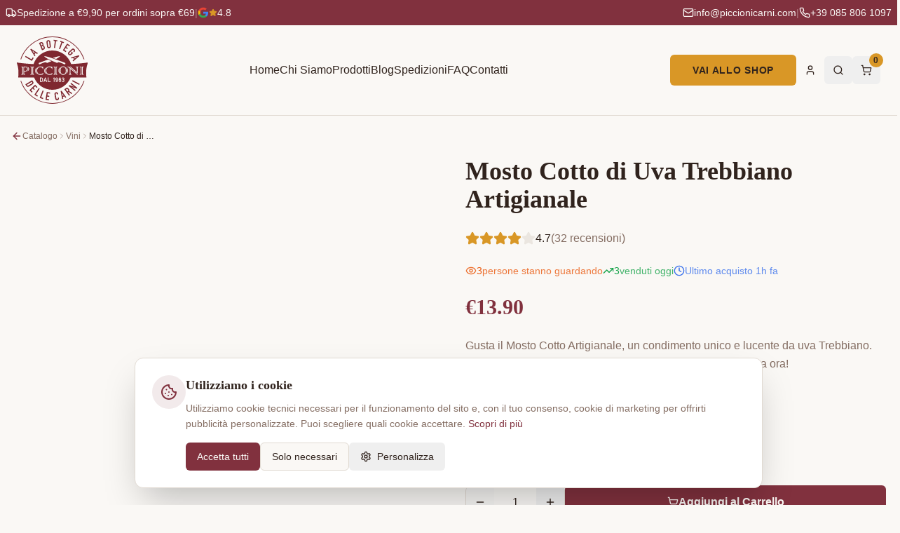

--- FILE ---
content_type: text/html; charset=UTF-8
request_url: https://piccionicarni.com/prodotto/mosto-cotto-a-base-di-uva-bianca
body_size: 411
content:
<!doctype html>
<html lang="it">
  <head>
    <meta charset="UTF-8" />
    <meta name="viewport" content="width=device-width, initial-scale=1.0" />
    <link rel="icon" type="image/svg+xml" href="/favicon.svg" />
    <link rel="icon" type="image/png" sizes="32x32" href="/favicon-32x32.png" />
    <link rel="icon" type="image/png" sizes="16x16" href="/favicon-16x16.png" />
    <link rel="apple-touch-icon" sizes="180x180" href="/apple-touch-icon.png" />
    <title>Piccioni Carni - Arrosticini e Prodotti Tipici Abruzzesi dal 1963</title>
    <meta name="description" content="Scopri i sapori autentici dell'Abruzzo. Arrosticini, salumi artigianali e gastronomia tradizionale. Spedizione in tutta Italia in 48h. La bottega delle carni dal 1963." />
    <meta name="author" content="Piccioni Carni" />
    <meta name="keywords" content="arrosticini abruzzesi, salumi abruzzo, gastronomia abruzzese, prodotti tipici, carne online, spedizione italia" />
    <link rel="canonical" href="https://piccionicarni.com" />

    <meta property="og:title" content="Piccioni Carni - Arrosticini e Prodotti Tipici Abruzzesi" />
    <meta property="og:description" content="I sapori autentici dell'Abruzzo dal 1963. Arrosticini, salumi e gastronomia tradizionale con spedizione in tutta Italia." />
    <meta property="og:type" content="website" />
    <meta property="og:url" content="https://piccionicarni.com" />
    <meta property="og:image" content="https://piccionicarni.com/og-image.jpg" />
    <meta property="og:locale" content="it_IT" />

    <meta name="twitter:card" content="summary_large_image" />
    <meta name="twitter:title" content="Piccioni Carni - Arrosticini e Prodotti Tipici Abruzzesi" />
    <meta name="twitter:description" content="I sapori autentici dell'Abruzzo dal 1963. Spedizione in tutta Italia." />
    <meta name="twitter:image" content="https://piccionicarni.com/og-image.jpg" />

    <!-- Tracking scripts loaded dynamically after cookie consent - see src/lib/tracking.ts -->
    <script type="module" crossorigin src="/assets/index-jfllbch1.js"></script>
    <link rel="stylesheet" crossorigin href="/assets/index-am_sP3KJ.css">
  </head>

  <body>
    <div id="root"></div>
  </body>
</html>


--- FILE ---
content_type: image/svg+xml
request_url: https://piccionicarni.com/assets/logo-piccioni-CtZlSVOn.svg
body_size: 11142
content:
<?xml version="1.0" encoding="UTF-8" standalone="no"?>
<svg
   xmlns:dc="http://purl.org/dc/elements/1.1/"
   xmlns:cc="http://creativecommons.org/ns#"
   xmlns:rdf="http://www.w3.org/1999/02/22-rdf-syntax-ns#"
   xmlns:svg="http://www.w3.org/2000/svg"
   xmlns="http://www.w3.org/2000/svg"
   xmlns:sodipodi="http://sodipodi.sourceforge.net/DTD/sodipodi-0.dtd"
   xmlns:inkscape="http://www.inkscape.org/namespaces/inkscape"
   width="724.71143pt"
   height="690.51562pt"
   viewBox="0 0 724.71143 690.51562"
   version="1.2"
   id="svg25"
   sodipodi:docname="piccioni_logo_completo.svg"
   inkscape:version="1.0.2 (394de47547, 2021-03-26)">
  <metadata
     id="metadata31">
    <rdf:RDF>
      <cc:Work
         rdf:about="">
        <dc:format>image/svg+xml</dc:format>
        <dc:type
           rdf:resource="http://purl.org/dc/dcmitype/StillImage" />
        <dc:title></dc:title>
      </cc:Work>
    </rdf:RDF>
  </metadata>
  <defs
     id="defs29" />
  <sodipodi:namedview
     pagecolor="#ffffff"
     bordercolor="#666666"
     borderopacity="1"
     objecttolerance="10"
     gridtolerance="10"
     guidetolerance="10"
     inkscape:pageopacity="0"
     inkscape:pageshadow="2"
     inkscape:window-width="2512"
     inkscape:window-height="1376"
     id="namedview27"
     showgrid="false"
     fit-margin-top="0"
     fit-margin-left="0"
     fit-margin-right="0"
     fit-margin-bottom="0"
     inkscape:zoom="0.57304688"
     inkscape:cx="483.14055"
     inkscape:cy="460.34375"
     inkscape:window-x="48"
     inkscape:window-y="27"
     inkscape:window-maximized="1"
     inkscape:current-layer="svg25" />
  <g
     id="surface2560"
     transform="translate(-597.64459,-194.74219)">
    <path
       style="fill:#7f2830;fill-opacity:1;fill-rule:nonzero;stroke:none"
       d="M 1281.1484,430.10547 C 1234.2617,293.69531 1105.7969,202.05078 961.48047,202.05078 c -144.31641,0 -272.77735,91.64453 -319.65625,228.05469 l -6.91016,-2.38281 C 682.80859,288.375 814.04297,194.74219 961.48047,194.74219 c 147.42973,0 278.67183,93.63281 326.57423,232.98047 z m 0,0"
       id="path2" />
    <path
       style="fill:#7f2830;fill-opacity:1;fill-rule:nonzero;stroke:none"
       d="m 961.48047,885.25781 c -147.4375,0 -278.67188,-93.63281 -326.56641,-232.98047 l 6.91016,-2.38281 c 46.8789,136.41016 175.33984,228.05469 319.65625,228.05469 144.31643,0 272.78123,-91.64453 319.66793,-228.05469 l 6.9063,2.38281 C 1240.1523,791.625 1108.9102,885.25781 961.48047,885.25781"
       id="path4" />
    <path
       style="fill:#7f2830;fill-opacity:1;fill-rule:nonzero;stroke:none"
       d="m 1234.4297,691.5 5.4609,-10.3125 -72.0195,-38.12891 -5.4609,10.32032 z m -44.2461,62.03906 7.3359,-9.08594 -38.1093,-30.78125 0.1445,-0.16796 49.3242,16.88281 6.9024,-8.55078 -63.3946,-51.19922 -7.3281,9.08594 38.1953,30.84765 -0.1445,0.17969 -49.2735,-17.13672 -7.0468,8.72656 z m -58.5898,49 9.3476,-6.99609 -20.8594,-27.84766 5.5899,-4.1875 29.5547,21.33203 9.8945,-7.41406 -32.375,-22.21875 c 1.7539,-3.89062 2.2148,-7.64062 1.3711,-11.24609 -0.8438,-3.61328 -2.6875,-7.3125 -5.5234,-11.09766 -9.5625,-12.76562 -19.8399,-15.02344 -30.8321,-6.78906 l -15.0234,11.24609 z m -32.9219,-63.42187 4.8515,-3.63672 c 1.711,-1.27735 3.2461,-2.09375 4.6016,-2.44531 1.3633,-0.34766 2.6563,-0.29688 3.9023,0.15234 1.2422,0.45312 2.4297,1.23437 3.5547,2.34375 1.1133,1.11719 2.293,2.49609 3.5274,4.15234 1.2344,1.64063 2.2344,3.16016 2.9844,4.55078 0.7578,1.38672 1.1914,2.70704 1.3203,3.95313 0.1172,1.24219 -0.1368,2.46094 -0.7774,3.64453 -0.6289,1.19531 -1.7734,2.40625 -3.4179,3.64063 l -5.3165,3.98046 z m -37.836,98.10156 10.7032,-4.66406 -3.8438,-17.41797 14.5899,-6.35156 10.1328,14.68359 10.7031,-4.66016 -49.207,-67.45312 -8.9141,3.8789 z m 15.0664,-37.64453 -10.7031,4.66406 -6.5351,-29.35937 0.2109,-0.0937 z m -49.1718,22.34375 -11.4961,2.0039 0.6836,3.94532 c 0.2695,1.57812 0.2773,2.92968 0.01,4.0664 -0.2656,1.125 -0.7071,2.05469 -1.3125,2.77735 -0.6133,0.72265 -1.3321,1.29687 -2.1485,1.71093 -0.8203,0.41016 -1.6015,0.6836 -2.3515,0.8125 -2.6328,0.46094 -4.5938,-0.008 -5.8828,-1.41406 -1.2852,-1.40625 -2.1368,-3.27344 -2.5391,-5.60156 l -7.13281,-41.04297 c -0.46875,-2.70703 -0.38281,-5.02344 0.2461,-6.95312 0.63281,-1.9336 2.3789,-3.14454 5.23441,-3.63672 2.1836,-0.38282 4.0586,0.14453 5.6171,1.57422 1.5665,1.43359 2.5469,3.27343 2.9415,5.53125 l 0.664,3.83593 11.4961,-2 -0.7773,-4.51172 c -0.4844,-2.77734 -1.4063,-5.27343 -2.7539,-7.47265 -1.3516,-2.20703 -2.9961,-4.01563 -4.9493,-5.42188 -1.9414,-1.39453 -4.1328,-2.375 -6.5468,-2.92187 -2.418,-0.54688 -4.9414,-0.59766 -7.57425,-0.13672 -2.78516,0.47656 -5.24219,1.39062 -7.36328,2.72656 -2.12891,1.33985 -3.88672,2.98438 -5.25,4.91797 -1.36328,1.94141 -2.30078,4.125 -2.8125,6.53516 -0.51172,2.41406 -0.53516,4.9375 -0.0859,7.5625 l 7.67969,44.20312 c 0.64062,3.67969 1.75781,6.62891 3.33203,8.82813 1.58594,2.20703 3.41016,3.875 5.46094,5.03515 2.06247,1.15235 4.26947,1.83203 6.63277,2.04688 2.3594,0.20312 4.625,0.11719 6.8086,-0.25781 2.5547,-0.44141 4.8555,-1.36329 6.8945,-2.76954 2.043,-1.39453 3.7422,-3.08203 5.1016,-5.0625 1.3594,-1.98437 2.3125,-4.18359 2.8672,-6.59375 0.5429,-2.42187 0.6015,-4.875 0.1679,-7.35546 z m -136.71878,22.5 34.28515,5.95703 1.99219,-11.50391 -22.77734,-3.95703 4.09765,-23.5625 19.84766,3.44531 1.875,-10.82421 -19.84766,-3.44532 4.09766,-23.57031 22.77344,3.95313 1.88281,-10.82422 -34.27734,-5.94532 z m -58.60547,-20.05078 32.42578,12.60937 4.23438,-10.875 -21.54297,-8.38281 25.32031,-65.05859 -10.875,-4.23438 z m -54.48828,-32.23047 29,19.21484 6.44922,-9.73047 -19.26953,-12.76562 38.5625,-58.19922 -9.72266,-6.44922 z m -50.69141,-46.32031 24.33985,24.85937 8.33984,-8.17187 -16.17188,-16.51563 17.08594,-16.73828 14.09766,14.39453 7.84765,-7.6875 -14.08593,-14.39453 17.08593,-16.73438 16.17188,16.52344 7.85156,-7.6875 -24.33984,-24.85937 z m 25.07422,-86.46875 2.79297,4.59765 c 1.78125,2.94141 2.25,5.41406 1.42187,7.4336 -0.82421,2.01953 -2.60546,3.85937 -5.35156,5.52343 L 716.59766,697.25 c -3,1.81641 -5.56641,2.56641 -7.67969,2.24219 -2.11328,-0.32422 -4.02344,-1.89063 -5.71875,-4.69532 l -2.78516,-4.60156 z m -66.33594,26.55859 8.42578,13.90234 c 3.59766,5.92969 7.90235,9.54297 12.92188,10.83203 5.01953,1.28516 10.78516,-0.043 17.31641,-4.00781 l 32.58593,-19.7539 c 5.67578,-3.4336 9.1875,-7.61719 10.53516,-12.53516 1.34375,-4.92578 0.29687,-10.21875 -3.14453,-15.89453 l -8.95703,-14.77735 z m 0,0"
       id="path6" />
    <path
       style="fill:#7f2830;fill-opacity:1;fill-rule:nonzero;stroke:none"
       d="m 1151.1563,409.92969 5.539,10.27734 17.043,-5.28516 7.543,14.00391 -13.7774,11.33594 5.5391,10.26562 63.0898,-54.67578 -4.6133,-8.5664 z m 38.7695,11.87109 -5.5391,-10.27734 28.711,-8.97266 0.1015,0.20313 z m -62.9961,-68.26953 c -2.4883,2.25781 -4.2617,4.64453 -5.3281,7.15625 -1.0625,2.51562 -1.5664,5.02344 -1.5235,7.50781 0.043,2.48047 0.5352,4.86719 1.4805,7.16016 0.9492,2.28515 2.2187,4.30469 3.8125,6.05078 1.5859,1.74609 3.4766,3.20312 5.668,4.35547 2.1797,1.16015 4.5078,1.875 6.9843,2.15625 2.4727,0.28125 5.0039,0.008 7.6133,-0.82031 2.6055,-0.81641 5.1446,-2.35938 7.6328,-4.61719 l 18.961,-17.25 -14.0938,-15.49219 -7.6172,6.92578 6.2383,6.86328 -11.3437,10.32032 c -2.086,1.89843 -4.1602,2.71875 -6.1953,2.46093 -2.0391,-0.26172 -3.7774,-1.18359 -5.2149,-2.75781 -1.4414,-1.57812 -2.1914,-3.40234 -2.2578,-5.45703 -0.062,-2.05078 0.9453,-4.03125 3.0391,-5.92969 l 31.832,-28.95703 c 2.0898,-1.90234 4.1484,-2.71875 6.1875,-2.46484 2.043,0.2539 3.7812,1.17578 5.2148,2.76172 1.4414,1.57421 2.1914,3.39062 2.2578,5.45703 0.059,2.05078 -0.9453,4.02734 -3.0351,5.92968 l -3.0508,2.76954 7.8594,8.63281 3.0508,-2.76953 c 2.4179,-2.20703 4.1836,-4.58594 5.2734,-7.125 1.0898,-2.53907 1.6211,-5.05469 1.5703,-7.54297 -0.043,-2.48828 -0.539,-4.86719 -1.4844,-7.15625 -0.9453,-2.28516 -2.2148,-4.30469 -3.8007,-6.05078 -1.5938,-1.75 -3.4844,-3.20703 -5.668,-4.36328 -2.1875,-1.15235 -4.5156,-1.87891 -6.9883,-2.14844 -2.4726,-0.28125 -5.0273,0 -7.6601,0.85156 -2.6329,0.84375 -5.1563,2.37891 -7.586,4.58594 z m -59.5938,-17.31641 29.2735,18.81641 6.3047,-9.82813 -19.4453,-12.49218 12.9257,-20.12891 16.9493,10.89063 5.9414,-9.2461 -16.9493,-10.88281 12.9375,-20.12891 19.4454,12.50391 5.9375,-9.24609 -29.2696,-18.8086 z m -38.8359,-15.11718 10.9922,3.91796 23.6992,-66.39453 12.7266,4.54297 3.6875,-10.34765 -36.4297,-13.00391 -3.6914,10.34766 12.7148,4.53906 z m -51.59375,-9.66407 11.57422,1.5 9.02344,-69.92578 13.39839,1.73047 1.4063,-10.89844 -38.36719,-4.95312 -1.40625,10.89844 13.39843,1.73046 z m -64.76563,-58.39453 c -0.35937,-2.80469 0.15235,-4.96094 1.53516,-6.48437 1.37891,-1.52735 3.125,-2.42969 5.25,-2.70313 2.11328,-0.27344 4.03906,0.15625 5.75781,1.28125 1.72266,1.125 2.76172,3.08203 3.1211,5.88672 l 5.51172,42.67969 c 0.35937,2.79297 -0.15235,4.95703 -1.52344,6.48437 -1.37891,1.52344 -3.13672,2.41797 -5.25,2.69141 -2.1211,0.27344 -4.03906,-0.15234 -5.76172,-1.27734 -1.73047,-1.11719 -2.76953,-3.08594 -3.12891,-5.87891 z m -6.0664,44.17188 c 0.43359,3.32812 1.37109,6.15234 2.82812,8.46093 1.44922,2.31641 3.20313,4.16797 5.27344,5.55469 2.0625,1.39063 4.29688,2.34375 6.71484,2.88281 2.41407,0.53516 4.80079,0.64454 7.14454,0.34766 2.34375,-0.30859 4.61718,-1.02344 6.8164,-2.15625 2.19922,-1.125 4.125,-2.625 5.76953,-4.49219 1.64453,-1.86328 2.8711,-4.09765 3.69141,-6.70703 0.81641,-2.60547 1.01172,-5.57031 0.57812,-8.90234 l -5.5039,-42.67969 c -0.41797,-3.25391 -1.35547,-6.05078 -2.82422,-8.40234 -1.45313,-2.35157 -3.21094,-4.21875 -5.27344,-5.60547 -2.07031,-1.39063 -4.30469,-2.35547 -6.72265,-2.89063 -2.41407,-0.52734 -4.79688,-0.64843 -7.14063,-0.33984 -2.34375,0.29687 -4.62109,1.01172 -6.82031,2.14453 -2.19922,1.13672 -4.125,2.625 -5.76563,4.49219 -1.64843,1.875 -2.875,4.125 -3.68359,6.76562 -0.8125,2.64453 -1.00781,5.59766 -0.58984,8.84766 z m -66.69531,-30.59766 4.46484,-1.78906 c 3.60547,-1.44922 6.44531,-1.60156 8.50781,-0.45313 2.0625,1.14453 3.77344,3.41797 5.13672,6.82032 1.39844,3.46875 1.83203,6.34765 1.3125,8.66015 -0.51172,2.30078 -2.57422,4.17188 -6.1875,5.6211 l -4.88281,1.96093 z m 12.17968,30.38281 4.78125,-1.91797 c 1.98438,-0.80078 3.67969,-1.18359 5.07813,-1.17578 1.40625,0.0156 2.63281,0.36719 3.6914,1.04688 1.05469,0.6914 1.97657,1.69531 2.75,3.02734 0.78516,1.33594 1.5625,2.95703 2.32813,4.86719 0.73047,1.83984 1.34375,3.56641 1.83203,5.17969 0.47656,1.61718 0.62891,3.11718 0.44141,4.50781 -0.17969,1.39062 -0.76563,2.65234 -1.7461,3.78516 -0.98828,1.13281 -2.57422,2.13671 -4.77343,3.02343 l -4.66797,1.875 z m 3.21875,39.39844 14.76953,-5.92578 c 7.08204,-2.83594 11.52344,-6.67188 13.32813,-11.50391 1.80078,-4.83203 1.36328,-10.57422 -1.30469,-17.23828 l -1.70312,-4.24609 c -1.58594,-3.96875 -3.46094,-6.89453 -5.61328,-8.78516 -2.16016,-1.89062 -4.75,-2.92187 -7.78125,-3.10937 0.91796,-1.1875 1.67578,-2.3711 2.27343,-3.55469 0.58985,-1.18359 0.9961,-2.4375 1.20313,-3.75781 0.21094,-1.3125 0.19531,-2.7461 -0.0547,-4.28516 -0.25391,-1.55078 -0.78125,-3.35156 -1.60937,-5.40625 l -1.10547,-2.75781 c -1,-2.48047 -2.29297,-4.73047 -3.88672,-6.76953 -1.59375,-2.02735 -3.52735,-3.61328 -5.79688,-4.76172 -2.26562,-1.14453 -4.83203,-1.76563 -7.70312,-1.84375 -2.8711,-0.0859 -6.04297,0.57422 -9.51172,1.96094 l -15.82422,6.35156 z m -75.08593,61.70703 8.32812,-8.1914 -9.82812,-14.88672 11.34375,-11.15625 14.72656,10.08203 8.32422,-8.17969 -70.10157,-45.36328 -6.9375,6.81641 z m 0.59765,-40.54687 -8.32812,8.1875 -16.61719,-25.07032 0.16406,-0.16406 z m -28.36328,87.66406 17.66016,-29.98047 -10.06641,-5.92187 -11.72656,19.92578 -60.15625,-35.42578 -5.92969,10.05468 z m 0,0"
       id="path8" />
    <path
       style="fill:#7f2830;fill-opacity:1;fill-rule:nonzero;stroke:none"
       d="m 1070.6289,507.76562 c -17.6992,0 -26.5469,12.74219 -26.5469,38.22266 0,23.98047 8.9493,35.96875 26.8633,35.96875 17.8438,0 26.7774,-12.30469 26.7774,-36.89844 0,-24.85937 -9.0352,-37.29297 -27.0938,-37.29297"
       id="path10" />
    <path
       style="fill:#7f2830;fill-opacity:1;fill-rule:nonzero;stroke:none"
       d="m 682.70312,508.77734 c -3.84375,0 -6.64062,0.59375 -8.41406,1.78907 -1.71094,1.24218 -2.5625,7.1914 -2.5625,17.82812 v 16.97656 c 3.57813,1.5 7.42188,2.25782 11.51953,2.25782 6.58985,0 11.52344,-1.82422 14.79688,-5.45313 3.26172,-3.68359 4.89844,-8.25 4.89844,-13.70312 0,-5.65235 -1.63672,-10.35547 -4.89844,-14.08985 -3.27344,-3.73828 -8.38672,-5.60547 -15.33985,-5.60547"
       id="path12" />
    <path
       style="fill:#7f2830;fill-opacity:1;fill-rule:nonzero;stroke:none"
       d="m 883.17969,644.39844 h 11.02734 l -5.51562,-17.20703 z m 0,0"
       id="path14" />
    <path
       style="fill:#7f2830;fill-opacity:1;fill-rule:nonzero;stroke:none"
       d="m 1281.0156,504.80859 c 0,0.20313 -0.1445,0.38282 -0.3515,0.41797 -2.9297,0.55469 -5.4102,2.17188 -7.3633,4.81641 -2.0078,2.76172 -3.0235,8.625 -3.0235,17.41797 v 37.1289 c 0,7.86719 1.0665,13.20313 3.1719,15.85938 2.1133,2.66015 4.5391,4.36328 7.25,5.0625 0.1875,0.0508 0.3164,0.22265 0.3164,0.41797 v 1.39843 c 0,0.11719 -0.051,0.23829 -0.1445,0.32422 -0.078,0.0664 -0.1797,0.10157 -0.2813,0.10157 h -0.062 c -4.832,-0.6211 -10.5742,-0.9375 -17.0585,-0.9375 -0.2383,0 -0.4336,-0.1875 -0.4336,-0.42579 v -82.05078 c 0,-0.23047 0.1953,-0.42578 0.4336,-0.42578 6.3828,0 12.125,-0.3164 17.0664,-0.92969 0.1132,-0.0156 0.25,0.0274 0.3359,0.10157 0.094,0.0781 0.1445,0.19531 0.1445,0.3164 z m -22.9648,81.58203 c 0,0.11719 -0.043,0.21875 -0.1289,0.30469 -0.078,0.0781 -0.1875,0.1211 -0.3008,0.1211 -3.707,0 -9.4336,0.3164 -17.0078,0.9375 h -0.035 c -0.1093,0 -0.2148,-0.0352 -0.289,-0.10938 -0.086,-0.0781 -0.1368,-0.19922 -0.1368,-0.31641 v -1.39843 c 0,-0.19532 0.129,-0.36719 0.3165,-0.41797 3.8398,-0.9961 6.5507,-3.19531 8.0429,-6.52735 1.5235,-3.35937 2.3008,-9.55078 2.3008,-18.43359 v -34.80469 c 0,-6.63672 -0.793,-11.58203 -2.3672,-14.67578 -1.5351,-2.98047 -4.2187,-4.94922 -7.9687,-5.84375 -0.1875,-0.0508 -0.3243,-0.22265 -0.3243,-0.41797 v -1.40625 c 0,-0.10937 0.051,-0.23047 0.1368,-0.30859 0.086,-0.082 0.2109,-0.11719 0.3242,-0.10938 6.289,0.51172 12.0234,0.82813 17.0156,0.92969 0.2305,0.008 0.4219,0.19531 0.4219,0.42578 z m -28.1094,-81.58203 c 0,0.21094 -0.1523,0.39063 -0.3672,0.42578 -2.5976,0.35157 -4.8984,1.4336 -6.8476,3.23829 -1.9102,1.70312 -3.2227,3.83593 -3.9219,6.33984 -0.7149,2.58203 -1.082,6.28906 -1.082,11.01172 v 47.49219 c 0,0.16015 -0.094,0.3164 -0.25,0.38281 -0.059,0.0273 -0.1172,0.043 -0.1758,0.043 -0.094,0 -0.1953,-0.0312 -0.2735,-0.10157 l -80.8828,-68.97656 c -0.1367,-0.10937 -0.1875,-0.29687 -0.1289,-0.46875 0.062,-0.17187 0.2227,-0.28125 0.4024,-0.28125 h 9.1875 c 0.094,0 0.1953,0.0352 0.2695,0.10156 l 64.7695,55.13672 v -31.375 c 0,-5.33593 -0.3593,-9.49609 -1.0742,-12.35937 -0.707,-2.65235 -2.1484,-4.89844 -4.293,-6.69531 -2.1562,-1.76563 -4.9804,-2.9336 -8.3632,-3.48829 -0.2032,-0.043 -0.3555,-0.22265 -0.3555,-0.42578 v -1.40625 c 0,-0.23047 0.1875,-0.41797 0.4258,-0.41797 0.043,0 0.086,0 2.7617,0.23047 6.7383,0.46875 11.3945,0.69922 13.8203,0.69922 2.207,0 7.5703,-0.3164 15.9297,-0.92969 0.1172,-0.008 0.2305,0.0352 0.3125,0.10938 0.094,0.0781 0.1367,0.19922 0.1367,0.30859 z m -12.2187,82.51953 c 0,0.23829 -0.1875,0.42579 -0.4258,0.42579 h -1.5625 c -0.1016,0 -0.1953,-0.0352 -0.2696,-0.10157 l -69.8281,-59.42578 v 35.28125 c 0,7.76172 0.9961,13.21094 2.9649,16.19141 1.9492,2.94922 5.0859,4.91015 9.3047,5.8125 0.2031,0.043 0.3398,0.21484 0.3398,0.41797 v 1.39843 c 0,0.11719 -0.051,0.23047 -0.1367,0.31641 -0.086,0.0742 -0.1953,0.125 -0.3242,0.10938 -7.7891,-0.6211 -13.1485,-0.9375 -15.9258,-0.9375 -3.1367,0 -7.9414,0.3164 -14.2852,0.9375 h -0.039 c -0.1016,0 -0.2071,-0.0352 -0.2813,-0.10938 -0.094,-0.0781 -0.1445,-0.19922 -0.1445,-0.31641 v -1.39843 c 0,-0.20313 0.1328,-0.375 0.332,-0.41797 4.3125,-1.00391 7.2852,-3.05078 8.8203,-6.08594 1.5742,-3.08984 2.375,-8.68359 2.375,-16.625 l -0.086,-40.4375 -5.4531,-4.61719 c -7.7032,-6.57031 -14.2813,-10.78906 -19.5469,-12.52734 -0.1797,-0.0625 -0.3008,-0.22266 -0.3008,-0.41016 v -1.40625 c 0,-0.10937 0.051,-0.23047 0.1367,-0.30859 0.086,-0.0742 0.2071,-0.10156 0.3242,-0.10938 l 13.9336,0.92969 c 0.094,0.008 0.1797,0.043 0.2461,0.10156 l 89.6797,76.60547 c 0.1016,0.0859 0.1524,0.19532 0.1524,0.32032 z m -138.7813,32.62891 c 2.2344,2.52344 3.3906,5.53125 3.4336,8.94922 0,1.73828 -0.3164,3.43359 -0.9375,5.03516 -0.6641,1.48437 -1.7891,2.8125 -3.3477,3.98046 1.6094,1.16797 2.8125,2.53907 3.5704,4.10938 0.8086,1.74609 1.2187,3.58594 1.2187,5.48437 -0.035,4.22266 -1.3281,7.58594 -3.8281,10.03125 -2.4531,2.48829 -5.6485,3.77735 -9.5,3.82813 -2.9922,0 -5.6758,-1.01563 -7.9766,-3 -2.3008,-1.96875 -3.8086,-4.86719 -4.4844,-8.59766 l -0.1015,-0.57031 h 6.9883 l 0.1211,0.32031 c 0.5078,1.38282 1.2343,2.51563 2.1523,3.35157 0.9297,0.87109 2.1328,1.28515 3.6836,1.28515 1.6602,0 3.0156,-0.57031 4.1523,-1.73828 1.1485,-1.09766 1.7344,-2.68359 1.7774,-4.71875 -0.043,-2.0625 -0.6289,-3.69141 -1.7695,-4.81641 -1.1329,-1.08984 -2.5391,-1.6289 -4.3047,-1.6289 h -3.0782 v -6.48438 h 2.5743 c 1.9336,0 3.4414,-0.54687 4.4843,-1.6289 1.0664,-1.0625 1.5743,-2.41016 1.5743,-4.11328 -0.031,-1.73047 -0.5704,-3.11329 -1.6368,-4.21094 -1.0547,-1.05469 -2.3828,-1.58594 -4.0703,-1.62891 -1.1679,0 -2.2578,0.40235 -3.2304,1.1875 -1.0313,0.80078 -1.7383,2.05078 -2.0977,3.73047 l -0.078,0.38281 h -7.0039 l 0.051,-0.52734 c 0.3243,-3.33984 1.6446,-6.1875 3.9454,-8.48047 2.2695,-2.27344 5.0195,-3.44922 8.1718,-3.49219 3.9922,0.043 7.1953,1.3711 9.5469,3.96094 m -28.6601,28.34375 c -0.086,4.14453 -1.3555,7.38281 -3.793,9.64063 -2.375,2.23437 -5.3086,3.38281 -8.7188,3.43359 -3.3203,-0.0508 -6.2031,-1.19922 -8.5898,-3.42578 -2.5391,-2.25 -3.8594,-5.48828 -3.9024,-9.62891 v -19.30469 c 0.043,-4.14843 1.3633,-7.40625 3.9102,-9.66406 2.3789,-2.23047 5.2695,-3.35547 8.582,-3.35547 2.9571,0 5.625,0.87891 7.9258,2.60547 2.2695,1.79297 3.7266,4.375 4.3399,7.6875 l 0.1093,0.58203 h -7.1679 l -0.125,-0.3164 c -0.8789,-2.22266 -2.5469,-3.31641 -5.1055,-3.35938 -3.5898,0.0703 -5.3711,2.11328 -5.4453,6.23047 v 3.44141 c 2.6992,-0.81641 5.2734,-1.23438 7.6094,-1.17578 2.9062,0 5.4101,1.02343 7.4296,3.01953 1.9961,2.05078 2.9766,5.28125 2.9415,9.60937 z m -33.1055,0 c -0.078,4.14453 -1.3594,7.38281 -3.7852,9.64063 -2.3789,2.23437 -5.3203,3.38281 -8.7187,3.43359 -2.9219,-0.0508 -5.53909,-0.97266 -7.7969,-2.74219 -2.29297,-1.74219 -3.79297,-4.28125 -4.45703,-7.55078 l -0.11328,-0.58984 h 7.17578 l 0.1289,0.3164 c 0.87893,2.25782 2.53903,3.35547 5.07033,3.35547 3.5703,-0.0312 5.3711,-2.07812 5.4726,-6.22656 v -3.44531 c -2.5664,0.78515 -5.0195,1.17578 -7.289,1.17578 h -0.4844 c -2.79296,0 -5.22265,-1.03906 -7.20703,-3.08203 -2.03125,-2.03125 -3.03515,-5.24219 -2.99218,-9.55469 v -4.02344 c 0.043,-4.14844 1.35547,-7.40625 3.91015,-9.66406 2.37891,-2.22266 5.26566,-3.34766 8.57426,-3.34766 3.3984,0 6.3398,1.13282 8.7265,3.36328 2.4258,2.26172 3.7071,5.51563 3.7852,9.66407 z m -34.45705,12.70703 h -7.02344 v -36.58594 l -6.01562,4.55079 v -7.88282 l 6.33984,-4.73828 h 6.69922 z m -39.83203,0 h -28.00391 v -44.65625 h 7.38281 v 37.45703 h 20.6211 z m -43.25781,0 -3.28125,-9.76562 h -15.33985 l -3.2539,9.76562 h -7.83204 l 15.72266,-44.65625 h 6.05859 l 0.1211,0.32422 15.60156,44.33203 z m -34.90625,-12.41406 c -0.15235,0.96875 -0.39844,1.84766 -0.72266,2.625 -0.34375,0.73828 -0.74219,1.50781 -1.21875,2.30078 -1.28125,2.12109 -3.07813,3.89453 -5.33594,5.26563 -2.24219,1.47265 -5.03515,2.22265 -8.29297,2.22265 h -14.85156 v -44.65625 h 15.28906 c 5.89453,0.043 10.3711,2.60156 13.3086,7.61328 1.05078,1.66797 1.72265,3.45703 2.0039,5.32422 0.22266,1.84375 0.32422,4.91016 0.32422,9.39063 0,4.78125 -0.16406,8.01953 -0.5039,9.91406 M 757.59375,586.81641 c -0.23047,0 -0.42578,-0.1875 -0.42578,-0.42579 v -82.05078 c 0,-0.23047 0.19531,-0.42578 0.42578,-0.42578 6.39062,0 12.13281,-0.3164 17.07812,-0.92969 0.11719,-0.0156 0.23829,0.0274 0.33204,0.10157 0.0937,0.0781 0.14453,0.19531 0.14453,0.3164 v 1.40625 c 0,0.20313 -0.14453,0.38282 -0.34766,0.41797 -2.93359,0.55469 -5.41406,2.17188 -7.36328,4.81641 -2.01172,2.76953 -3.03516,8.63281 -3.03516,17.41797 v 37.1289 c 0,7.86719 1.07422,13.19141 3.17969,15.85938 2.11328,2.66015 4.55078,4.36328 7.24219,5.0625 0.1875,0.0508 0.32422,0.22265 0.32422,0.41797 v 1.39843 c 0,0.11719 -0.0508,0.23829 -0.14453,0.32422 -0.0781,0.0664 -0.17969,0.10157 -0.28125,0.10157 h -0.0625 c -4.82813,-0.6211 -10.57422,-0.9375 -17.06641,-0.9375 m -5.41406,-0.42579 c 0,0.23829 -0.1875,0.42579 -0.42188,0.42579 -3.71094,0 -9.4375,0.3164 -17.01953,0.9375 h -0.0352 c -0.10937,0 -0.21484,-0.0352 -0.28906,-0.10938 -0.0859,-0.0781 -0.13672,-0.19922 -0.13672,-0.31641 v -1.39843 c 0,-0.19532 0.12891,-0.36719 0.31641,-0.41797 3.85156,-0.9961 6.55859,-3.19531 8.05078,-6.52735 1.52734,-3.35937 2.30078,-9.55078 2.30078,-18.43359 v -34.80469 c 0,-6.64453 -0.80078,-11.58984 -2.36719,-14.67578 -1.54296,-2.98047 -4.22656,-4.94922 -7.97656,-5.84375 -0.1875,-0.0508 -0.32422,-0.22265 -0.32422,-0.41797 v -1.40625 c 0,-0.10937 0.0508,-0.23047 0.13672,-0.30859 0.0937,-0.082 0.20313,-0.11719 0.32422,-0.10938 6.29688,0.51172 12.03125,0.82813 17.02734,0.92969 0.22657,0.008 0.41407,0.19531 0.41407,0.42578 z m -44.94141,-35.8789 c -0.0547,0.0195 -0.11328,0.0352 -0.16406,0.0352 -0.14453,0 -0.27344,-0.0703 -0.35938,-0.1875 -0.10937,-0.17187 -0.0898,-0.39453 0.0508,-0.53906 5.55079,-5.70703 8.36329,-12.6289 8.36329,-20.5625 0,-8.36719 -2.82032,-15.73828 -8.37891,-21.91015 -0.125,-0.14454 -0.14453,-0.36719 -0.0352,-0.52735 0.1211,-0.16406 0.32422,-0.22265 0.51172,-0.15234 10.5586,4.25781 15.91406,11.62109 15.91406,21.88281 0,10.05469 -5.34375,17.44531 -15.90234,21.96094 m -22.89844,3.30078 c -4.04297,0 -8.14062,-0.67578 -12.1875,-2.01172 v 13.25781 c 0,6.69922 0.95313,11.67578 2.82032,14.8125 1.79687,3.19532 4.80468,5.08594 8.95703,5.63282 0.21093,0.0234 0.36718,0.20312 0.36718,0.42578 v 1.39843 c 0,0.12891 -0.0547,0.23829 -0.14453,0.32422 -0.0781,0.0664 -0.17968,0.10157 -0.28515,0.10157 h -0.0586 c -2.15625,-0.3086 -4.85547,-0.54688 -8.05078,-0.69922 l -4.67969,-0.23828 h -5.66015 c -0.23047,0 -0.42578,-0.1875 -0.42578,-0.42579 v -82.05078 c 0,-0.10937 0.043,-0.22265 0.1289,-0.29687 0.0781,-0.0859 0.1875,-0.12891 0.29688,-0.12891 1.33203,0 2.30859,-0.0273 3.01172,-0.0781 2.92968,-0.10157 5.80078,-0.28125 8.54297,-0.54297 1.82421,-0.20703 3.86328,-0.3086 6.04296,-0.3086 9.31641,0 16.28516,2.48047 20.71094,7.37891 4.36328,4.9375 6.57031,11.16406 6.57031,18.50391 0,7.50781 -2.42187,13.58203 -7.21875,18.05859 -4.78125,4.56641 -11.08984,6.88672 -18.73828,6.88672 m -24.17968,32.57812 c 0,0.23829 -0.1875,0.42579 -0.42579,0.42579 h -2.5625 c -3.29296,0 -8.26171,0.3164 -14.7539,0.9375 h -0.043 c -0.10156,0 -0.20313,-0.0352 -0.28906,-0.10938 -0.0859,-0.0781 -0.13672,-0.19922 -0.13672,-0.31641 v -1.39843 c 0,-0.22266 0.16406,-0.40235 0.375,-0.42578 2.57422,-0.30079 4.99219,-1.78907 7.20312,-4.44141 2.20313,-2.65625 3.32032,-8.35156 3.32032,-16.93359 v -37.91407 c 0,-7.10547 -0.78907,-12.20312 -2.35938,-15.13281 -1.54297,-2.88281 -4.3125,-4.85937 -8.22266,-5.86328 -0.1875,-0.043 -0.3164,-0.21484 -0.3164,-0.41016 v -1.40625 c 0,-0.10937 0.0508,-0.23047 0.13672,-0.30859 0.0859,-0.0742 0.20312,-0.11719 0.32422,-0.10938 6.85937,0.51172 12.69531,0.82813 17.33203,0.92969 0.23047,0.008 0.41797,0.19531 0.41797,0.42578 z M 787.25,531.35547 c 1.60937,-4.38281 3.57812,-7.85938 5.83594,-10.33203 2.09765,-2.34766 4.73047,-4.40235 7.82422,-6.08203 0.17187,-0.0937 0.39843,-0.0508 0.52734,0.10156 0.12891,0.15234 0.13672,0.375 0.008,0.53906 -5.82812,7.51563 -8.78515,17.67188 -8.78515,30.17578 0,14.65625 3.65625,25.82031 10.85937,33.17578 0.14063,0.14453 0.16016,0.375 0.0508,0.53516 -0.0859,0.12109 -0.21484,0.1875 -0.35156,0.1875 -0.0586,0 -0.11719,-0.008 -0.16797,-0.0312 -5.625,-2.36328 -10.15234,-6.69922 -13.44922,-12.87891 -3.28125,-6.10937 -4.95312,-13.09765 -4.95312,-20.75781 0,-5.26953 0.87109,-10.19141 2.60156,-14.63281 m 52.16406,-28.91797 c 9.03125,0 18.30469,1.65625 27.55078,4.92578 0.17188,0.0703 0.28907,0.23828 0.28125,0.42578 -0.41797,6.48828 -0.62109,10.38281 -0.62109,11.57422 0,1.08203 0.0234,2.14844 0.0742,3.16797 v 1.89453 c 0,2.69141 -0.125,5.30078 -0.39063,7.75391 -0.0273,0.21484 -0.20703,0.375 -0.42578,0.375 h -1.32812 c -0.19922,0 -0.36719,-0.13282 -0.41016,-0.33985 -3.16406,-15.375 -12.08594,-23.16406 -26.51953,-23.16406 -9.80078,0 -17.71094,3.22266 -23.50781,9.58984 -5.81641,6.33204 -8.76563,15.60938 -8.76563,27.58594 0,10.48828 2.71875,19.11328 8.07813,25.64844 5.29297,6.51172 13.40625,9.8125 24.11718,9.8125 5.92969,0 11.41797,-1.1875 16.32032,-3.53906 h 0.008 c 4.83984,-2.25 8.76953,-5.24219 11.67578,-8.91407 0.0859,-0.10156 0.20313,-0.15234 0.33203,-0.15234 h 1.5586 c 0.1289,0 0.24609,0.0508 0.32421,0.14453 0.0859,0.10156 0.1211,0.23047 0.0937,0.35547 l -2.49609,13.16016 c -0.0195,0.13672 -0.12891,0.26562 -0.25781,0.3164 -4.83203,1.86719 -9.54297,3.26172 -14.00781,4.14063 -4.48438,0.88672 -8.86329,1.33984 -13.00391,1.33984 -12.62109,0 -22.65234,-3.74219 -29.8125,-11.11328 -7.15625,-7.30469 -10.78906,-18.07031 -10.78906,-31.98437 0,-13.85547 3.89453,-24.6211 11.57422,-31.99219 7.625,-7.30078 17.83593,-11.01172 30.34765,-11.01172 m -17.53125,-29.81641 c 0.0508,-1.27734 0.32422,-2.55078 0.80078,-3.70703 0.28125,-0.67969 0.63282,-1.32031 1.05078,-1.90234 0.3711,-0.51953 0.81641,-0.98828 1.29297,-1.39844 0.57813,-0.48047 1.2461,-0.875 1.97657,-1.15625 0.85156,-0.31641 11.30859,-4.21875 23.29296,-8.69922 9.20313,-3.44531 39.48829,-14.32031 66.44532,-23.89844 11.59765,5.61719 23.41797,11.01172 34.76953,16.00391 -21.01563,9.09375 -46.26563,18.87109 -47.23828,18.99609 -6.71485,-20.08593 -52.59766,5.09766 -69.1211,11.94922 -4.10156,1.69532 -6.4414,1.96875 -7.96875,1.82422 -2.49609,-0.23047 -4.22656,-2.66015 -5.19922,-6.07031 -0.17968,-0.62109 -0.1289,-1.29297 -0.10156,-1.94141 m 74.94141,106.84766 c -0.0742,0.12109 -0.20313,0.1875 -0.34766,0.1875 -0.0508,0 -0.10937,-0.008 -0.16406,-0.0312 -5.61328,-2.36328 -10.14063,-6.69922 -13.44531,-12.87891 -3.28907,-6.10937 -4.95313,-13.09765 -4.95313,-20.75781 0,-5.26953 0.8711,-10.19141 2.59375,-14.63281 1.61719,-4.38281 3.58594,-7.85938 5.84375,-10.33203 2.09766,-2.35547 4.73047,-4.40235 7.82422,-6.08203 0.17969,-0.0937 0.39063,-0.0508 0.52734,0.10156 0.12891,0.15234 0.13672,0.375 0.008,0.53906 -5.82813,7.51563 -8.78516,17.66406 -8.78516,30.17578 0,14.65625 3.65625,25.82031 10.85547,33.17578 0.14844,0.14453 0.16406,0.375 0.043,0.53516 m -6.06641,-34.02734 c 0,-13.85547 3.89453,-24.6211 11.57422,-31.99219 7.625,-7.30078 17.83594,-11.01172 30.34766,-11.01172 9.03906,0 18.30468,1.65625 27.54297,4.92578 0.17578,0.0703 0.29687,0.23828 0.28906,0.42578 -0.41797,6.50391 -0.6211,10.39844 -0.6211,11.57422 0,1.10938 0.0234,2.17188 0.0742,3.16797 v 1.89453 c 0,2.69141 -0.13672,5.30078 -0.39062,7.75391 -0.0273,0.21484 -0.20703,0.375 -0.42578,0.375 h -1.33203 c -0.19532,0 -0.375,-0.13282 -0.41797,-0.33985 -3.15235,-15.375 -12.07422,-23.16406 -26.50782,-23.16406 -9.80078,0 -17.71093,3.22266 -23.51562,9.58984 -5.8125,6.33204 -8.75781,15.60938 -8.75781,27.58594 0,10.48828 2.71875,19.11328 8.07812,25.64844 5.28125,6.51172 13.39453,9.8125 24.11719,9.8125 5.92969,0 11.41797,-1.1875 16.32031,-3.53906 h 0.008 c 4.83985,-2.25 8.76563,-5.24219 11.67579,-8.91407 0.0742,-0.10156 0.19531,-0.15234 0.33203,-0.15234 h 1.55859 c 0.11719,0 0.24609,0.0508 0.32422,0.14453 0.0859,0.10156 0.10937,0.23047 0.0937,0.35547 l -2.49609,13.16016 c -0.0274,0.13672 -0.12891,0.25781 -0.26563,0.3164 -4.82422,1.86719 -9.53516,3.26172 -14.00391,4.14063 -4.48046,0.88672 -8.85156,1.33984 -13.0039,1.33984 -12.6211,0 -22.64844,-3.74219 -29.8086,-11.11328 -7.16015,-7.3125 -10.78906,-18.07031 -10.78906,-31.98437 m 89.10547,-34.3711 c -1.54297,-2.98047 -4.22656,-4.94922 -7.97656,-5.84375 -0.1875,-0.0508 -0.32422,-0.22265 -0.32422,-0.41797 v -1.40625 c 0,-0.10937 0.0508,-0.23047 0.13672,-0.30859 0.0937,-0.082 0.22265,-0.11719 0.32422,-0.10938 6.29687,0.51172 12.02343,0.82813 17.02734,0.92969 0.23047,0.008 0.41797,0.19531 0.41797,0.42578 v 82.05078 c 0,0.11719 -0.043,0.21875 -0.12891,0.30469 -0.0742,0.0781 -0.1875,0.1211 -0.29687,0.1211 -3.70703,0 -9.4336,0.3164 -17.01953,0.9375 h -0.0352 c -0.10156,0 -0.20312,-0.0352 -0.28906,-0.10938 -0.0859,-0.0781 -0.13672,-0.19922 -0.13672,-0.31641 v -1.39843 c 0,-0.19532 0.13672,-0.36719 0.32422,-0.41797 3.84375,-0.9961 6.55469,-3.19531 8.04687,-6.52735 1.52344,-3.35937 2.30078,-9.5625 2.30078,-18.43359 v -34.80469 c 0,-6.63672 -0.79296,-11.58203 -2.37109,-14.67578 M 877.5,397.23437 c 1.52344,-0.46875 4.01953,-0.48437 7.30078,-0.11718 15.41797,1.69531 48.01953,11.72656 77.42969,21.89062 25.28515,8.73438 88.88673,31.47266 103.00003,36.75 11.9804,4.48047 22.4375,8.38281 23.289,8.70703 0.7344,0.27344 1.3907,0.66797 1.9766,1.14844 0.4766,0.41016 0.9141,0.87891 1.2969,1.39844 0.4179,0.58203 0.7656,1.23047 1.0468,1.90234 0.4766,1.15625 0.75,2.42969 0.793,3.70703 0.027,0.64844 0.086,1.32032 -0.094,1.94141 -0.9727,3.41016 -2.7032,5.83984 -5.1993,6.07812 -1.5312,0.13672 -3.8671,-0.13671 -7.9648,-1.83203 -16.5273,-6.85156 -62.4063,-32.03515 -69.125,-11.9414 -0.9727,-0.13282 -26.28125,-9.9375 -47.3125,-19.03516 -24.50391,-10.59375 -53.33984,-24.24609 -71.6875,-36.82422 -4.34766,-2.97656 -8.09766,-5.8789 -11.07031,-8.6875 -0.2461,-0.23437 -0.50391,-0.47265 -0.75,-0.72265 -0.9961,-0.96875 -1.89453,-1.94141 -2.6875,-2.88672 -0.14063,-0.16407 -0.26953,-0.32422 -0.39844,-0.48828 -0.0352,-0.043 -0.0508,-0.0664 -0.0664,-0.0742 -0.0195,-0.0274 -0.043,-0.0508 -0.0859,-0.0937 0,-0.008 -0.58985,-0.54688 0.30859,-0.82032 m 153.22266,-0.11718 c 3.2812,-0.36719 5.7773,-0.35157 7.3046,0.11718 0.8946,0.27344 0.2969,0.8125 0.3047,0.82032 -0.039,0.0312 -0.066,0.0664 -0.094,0.082 -0.01,0.0195 -0.024,0.043 -0.059,0.0859 -0.1289,0.16406 -0.2617,0.32421 -0.3984,0.48828 -0.793,0.94531 -1.6954,1.91797 -2.6954,2.88672 -0.2382,0.24218 -0.4921,0.48828 -0.75,0.72265 -2.9648,2.79688 -6.7226,5.71094 -11.0625,8.6875 -7.1406,4.89063 -15.8828,9.94531 -25.32414,14.92188 -11.8125,-4.1875 -22.84766,-8.07032 -31.91406,-11.24219 25.63281,-8.53906 51.4726,-16.11328 64.6875,-17.57031 m -7.7813,147.625 c 0,-15.70703 5.5,-26.96485 16.3203,-33.44922 0.1797,-0.10938 0.3906,-0.0742 0.5274,0.0703 0.1367,0.14453 0.164,0.36328 0.055,0.52734 -5.6329,8.71094 -8.4883,20.02735 -8.4883,33.63672 0,12.3125 2.7265,23.13672 8.1133,32.16016 0.1015,0.17187 0.066,0.39453 -0.078,0.53125 -0.078,0.0742 -0.1875,0.11719 -0.289,0.11719 -0.086,0 -0.1641,-0.0234 -0.2383,-0.0781 -10.5586,-6.94531 -15.9219,-18.22656 -15.9219,-33.51562 m -18.0742,35.70703 c 2.1133,2.66015 4.5508,4.36328 7.2461,5.0625 0.1875,0.0508 0.3203,0.22265 0.3203,0.41797 v 1.39843 c 0,0.11719 -0.051,0.23829 -0.1406,0.32422 -0.078,0.0664 -0.1797,0.10157 -0.2852,0.10157 h -0.059 c -4.8398,-0.6211 -10.5742,-0.9375 -17.07025,-0.9375 -0.23829,0 -0.42579,-0.1875 -0.42579,-0.42579 v -82.05078 c 0,-0.23047 0.1875,-0.42578 0.42579,-0.42578 6.39055,0 12.13665,-0.3164 17.07805,-0.92969 0.1133,-0.0156 0.2383,0.0274 0.336,0.10157 0.09,0.0781 0.1406,0.19531 0.1406,0.3164 v 1.40625 c 0,0.20313 -0.1406,0.38282 -0.3477,0.41797 -2.9414,0.55469 -5.4101,2.17188 -7.3632,4.81641 -2.0118,2.76172 -3.0352,8.625 -3.0352,17.41797 v 37.1289 c 0,7.86719 1.0742,13.20313 3.1797,15.85938 m 91.3164,-68.21094 c 6.1602,7.42188 9.2773,18.43359 9.2773,32.74219 0,9.5625 -1.4726,17.76953 -4.3984,24.38281 -2.8711,6.58594 -6.9883,11.53125 -12.2344,14.67188 -5.1211,3.1914 -11.1992,4.80859 -18.0429,4.80859 -10.8829,0 -19.4375,-3.95313 -25.4024,-11.76953 -5.9492,-7.76953 -8.9648,-18.59375 -8.9648,-32.17969 0,-14.09375 3.0664,-25.07812 9.125,-32.64453 6.0742,-7.49219 14.5156,-11.29297 25.082,-11.29297 10.7266,0 19.3242,3.80078 25.5586,11.28125 m 5.8203,-0.79297 c 0.1328,-0.15234 0.3555,-0.17578 0.5274,-0.0742 10.7812,6.44141 16.25,17.58985 16.25,33.14063 0,15.33984 -5.4883,26.84375 -16.3008,34.21484 -0.078,0.0508 -0.1641,0.0703 -0.2422,0.0703 -0.1172,0 -0.2266,-0.043 -0.3047,-0.1289 -0.1523,-0.14453 -0.1602,-0.38281 -0.043,-0.54297 5.5742,-7.57813 8.4024,-19.17578 8.4024,-34.47266 0,-13.49218 -2.793,-24.14453 -8.3242,-31.66797 -0.1211,-0.16015 -0.1016,-0.38281 0.035,-0.53906 m 219.2969,-50.11719 c -5.1055,0.98829 -18.8008,3.40235 -18.8008,3.40235 -44.0781,5.625 -94.8008,10.16797 -150.2266,13.3789 -26.1211,-81.01171 -102.1211,-139.625 -191.81242,-139.625 -89.73047,0 -165.73828,58.64063 -191.83985,139.67579 -55.77734,-3.21485 -106.80859,-7.78125 -151.11328,-13.42969 0,0 -13.70312,-2.41406 -18.80859,-3.40235 -4.24219,-0.82421 5.50781,26.88672 8.16406,36.64454 9.1875,33.67968 9.1875,91.125 4.08203,118.27734 h 162.92578 c 30.06641,73.49609 102.26953,125.26562 186.58985,125.26562 84.30462,0 156.51172,-51.76953 186.58202,-125.26562 h 162.0117 c -5.0977,-27.15234 -5.0977,-84.59766 4.082,-118.27734 2.6641,-9.75782 12.4063,-37.46875 8.1641,-36.64454"
       id="path16" />
    <path
       style="fill:#7f2830;fill-opacity:1;fill-rule:nonzero;stroke:none"
       d="m 856.04687,627.07812 c -1.67187,-2.38671 -3.91406,-3.52734 -6.8789,-3.52734 -0.0937,0 -0.19531,0 -0.28906,0.008 h -7.20313 v 30.2461 h 7.1875 c 3.46094,0 5.88672,-1.16797 7.4375,-3.58985 0.68359,-0.90234 1.10938,-2.01953 1.28906,-3.375 0.16797,-1.39843 0.26172,-4.0625 0.26172,-7.91406 0,-3.76953 -0.0937,-6.49609 -0.26172,-8.11328 -0.21484,-1.52734 -0.73437,-2.78906 -1.54297,-3.73438"
       id="path18" />
    <path
       style="fill:#7f2830;fill-opacity:1;fill-rule:nonzero;stroke:none"
       d="m 1037.7578,638.17578 c -3.5898,0.0781 -5.3789,2.11328 -5.4531,6.22266 v 3.55078 c 0.074,4.14453 1.8633,6.17969 5.4687,6.21484 3.5782,-0.0351 5.3789,-2.07031 5.4883,-6.22265 v -3.55079 c -0.1094,-4.10156 -1.9179,-6.13671 -5.5039,-6.21484"
       id="path20" />
    <path
       style="fill:#7f2830;fill-opacity:1;fill-rule:nonzero;stroke:none"
       d="m 1004.6562,623.19922 c -3.5898,0.0664 -5.37886,2.10156 -5.45698,6.21875 v 3.55469 c 0.0781,4.14062 1.86718,6.17968 5.47268,6.21093 3.5781,-0.0312 5.3789,-2.07031 5.4804,-6.21875 v -3.55468 c -0.1015,-4.10938 -1.9023,-6.14454 -5.4961,-6.21094"
       id="path22" />
  </g>
</svg>


--- FILE ---
content_type: image/svg+xml
request_url: https://piccionicarni.com/assets/logo-piccioni-CtZlSVOn.svg
body_size: 11195
content:
<?xml version="1.0" encoding="UTF-8" standalone="no"?>
<svg
   xmlns:dc="http://purl.org/dc/elements/1.1/"
   xmlns:cc="http://creativecommons.org/ns#"
   xmlns:rdf="http://www.w3.org/1999/02/22-rdf-syntax-ns#"
   xmlns:svg="http://www.w3.org/2000/svg"
   xmlns="http://www.w3.org/2000/svg"
   xmlns:sodipodi="http://sodipodi.sourceforge.net/DTD/sodipodi-0.dtd"
   xmlns:inkscape="http://www.inkscape.org/namespaces/inkscape"
   width="724.71143pt"
   height="690.51562pt"
   viewBox="0 0 724.71143 690.51562"
   version="1.2"
   id="svg25"
   sodipodi:docname="piccioni_logo_completo.svg"
   inkscape:version="1.0.2 (394de47547, 2021-03-26)">
  <metadata
     id="metadata31">
    <rdf:RDF>
      <cc:Work
         rdf:about="">
        <dc:format>image/svg+xml</dc:format>
        <dc:type
           rdf:resource="http://purl.org/dc/dcmitype/StillImage" />
        <dc:title></dc:title>
      </cc:Work>
    </rdf:RDF>
  </metadata>
  <defs
     id="defs29" />
  <sodipodi:namedview
     pagecolor="#ffffff"
     bordercolor="#666666"
     borderopacity="1"
     objecttolerance="10"
     gridtolerance="10"
     guidetolerance="10"
     inkscape:pageopacity="0"
     inkscape:pageshadow="2"
     inkscape:window-width="2512"
     inkscape:window-height="1376"
     id="namedview27"
     showgrid="false"
     fit-margin-top="0"
     fit-margin-left="0"
     fit-margin-right="0"
     fit-margin-bottom="0"
     inkscape:zoom="0.57304688"
     inkscape:cx="483.14055"
     inkscape:cy="460.34375"
     inkscape:window-x="48"
     inkscape:window-y="27"
     inkscape:window-maximized="1"
     inkscape:current-layer="svg25" />
  <g
     id="surface2560"
     transform="translate(-597.64459,-194.74219)">
    <path
       style="fill:#7f2830;fill-opacity:1;fill-rule:nonzero;stroke:none"
       d="M 1281.1484,430.10547 C 1234.2617,293.69531 1105.7969,202.05078 961.48047,202.05078 c -144.31641,0 -272.77735,91.64453 -319.65625,228.05469 l -6.91016,-2.38281 C 682.80859,288.375 814.04297,194.74219 961.48047,194.74219 c 147.42973,0 278.67183,93.63281 326.57423,232.98047 z m 0,0"
       id="path2" />
    <path
       style="fill:#7f2830;fill-opacity:1;fill-rule:nonzero;stroke:none"
       d="m 961.48047,885.25781 c -147.4375,0 -278.67188,-93.63281 -326.56641,-232.98047 l 6.91016,-2.38281 c 46.8789,136.41016 175.33984,228.05469 319.65625,228.05469 144.31643,0 272.78123,-91.64453 319.66793,-228.05469 l 6.9063,2.38281 C 1240.1523,791.625 1108.9102,885.25781 961.48047,885.25781"
       id="path4" />
    <path
       style="fill:#7f2830;fill-opacity:1;fill-rule:nonzero;stroke:none"
       d="m 1234.4297,691.5 5.4609,-10.3125 -72.0195,-38.12891 -5.4609,10.32032 z m -44.2461,62.03906 7.3359,-9.08594 -38.1093,-30.78125 0.1445,-0.16796 49.3242,16.88281 6.9024,-8.55078 -63.3946,-51.19922 -7.3281,9.08594 38.1953,30.84765 -0.1445,0.17969 -49.2735,-17.13672 -7.0468,8.72656 z m -58.5898,49 9.3476,-6.99609 -20.8594,-27.84766 5.5899,-4.1875 29.5547,21.33203 9.8945,-7.41406 -32.375,-22.21875 c 1.7539,-3.89062 2.2148,-7.64062 1.3711,-11.24609 -0.8438,-3.61328 -2.6875,-7.3125 -5.5234,-11.09766 -9.5625,-12.76562 -19.8399,-15.02344 -30.8321,-6.78906 l -15.0234,11.24609 z m -32.9219,-63.42187 4.8515,-3.63672 c 1.711,-1.27735 3.2461,-2.09375 4.6016,-2.44531 1.3633,-0.34766 2.6563,-0.29688 3.9023,0.15234 1.2422,0.45312 2.4297,1.23437 3.5547,2.34375 1.1133,1.11719 2.293,2.49609 3.5274,4.15234 1.2344,1.64063 2.2344,3.16016 2.9844,4.55078 0.7578,1.38672 1.1914,2.70704 1.3203,3.95313 0.1172,1.24219 -0.1368,2.46094 -0.7774,3.64453 -0.6289,1.19531 -1.7734,2.40625 -3.4179,3.64063 l -5.3165,3.98046 z m -37.836,98.10156 10.7032,-4.66406 -3.8438,-17.41797 14.5899,-6.35156 10.1328,14.68359 10.7031,-4.66016 -49.207,-67.45312 -8.9141,3.8789 z m 15.0664,-37.64453 -10.7031,4.66406 -6.5351,-29.35937 0.2109,-0.0937 z m -49.1718,22.34375 -11.4961,2.0039 0.6836,3.94532 c 0.2695,1.57812 0.2773,2.92968 0.01,4.0664 -0.2656,1.125 -0.7071,2.05469 -1.3125,2.77735 -0.6133,0.72265 -1.3321,1.29687 -2.1485,1.71093 -0.8203,0.41016 -1.6015,0.6836 -2.3515,0.8125 -2.6328,0.46094 -4.5938,-0.008 -5.8828,-1.41406 -1.2852,-1.40625 -2.1368,-3.27344 -2.5391,-5.60156 l -7.13281,-41.04297 c -0.46875,-2.70703 -0.38281,-5.02344 0.2461,-6.95312 0.63281,-1.9336 2.3789,-3.14454 5.23441,-3.63672 2.1836,-0.38282 4.0586,0.14453 5.6171,1.57422 1.5665,1.43359 2.5469,3.27343 2.9415,5.53125 l 0.664,3.83593 11.4961,-2 -0.7773,-4.51172 c -0.4844,-2.77734 -1.4063,-5.27343 -2.7539,-7.47265 -1.3516,-2.20703 -2.9961,-4.01563 -4.9493,-5.42188 -1.9414,-1.39453 -4.1328,-2.375 -6.5468,-2.92187 -2.418,-0.54688 -4.9414,-0.59766 -7.57425,-0.13672 -2.78516,0.47656 -5.24219,1.39062 -7.36328,2.72656 -2.12891,1.33985 -3.88672,2.98438 -5.25,4.91797 -1.36328,1.94141 -2.30078,4.125 -2.8125,6.53516 -0.51172,2.41406 -0.53516,4.9375 -0.0859,7.5625 l 7.67969,44.20312 c 0.64062,3.67969 1.75781,6.62891 3.33203,8.82813 1.58594,2.20703 3.41016,3.875 5.46094,5.03515 2.06247,1.15235 4.26947,1.83203 6.63277,2.04688 2.3594,0.20312 4.625,0.11719 6.8086,-0.25781 2.5547,-0.44141 4.8555,-1.36329 6.8945,-2.76954 2.043,-1.39453 3.7422,-3.08203 5.1016,-5.0625 1.3594,-1.98437 2.3125,-4.18359 2.8672,-6.59375 0.5429,-2.42187 0.6015,-4.875 0.1679,-7.35546 z m -136.71878,22.5 34.28515,5.95703 1.99219,-11.50391 -22.77734,-3.95703 4.09765,-23.5625 19.84766,3.44531 1.875,-10.82421 -19.84766,-3.44532 4.09766,-23.57031 22.77344,3.95313 1.88281,-10.82422 -34.27734,-5.94532 z m -58.60547,-20.05078 32.42578,12.60937 4.23438,-10.875 -21.54297,-8.38281 25.32031,-65.05859 -10.875,-4.23438 z m -54.48828,-32.23047 29,19.21484 6.44922,-9.73047 -19.26953,-12.76562 38.5625,-58.19922 -9.72266,-6.44922 z m -50.69141,-46.32031 24.33985,24.85937 8.33984,-8.17187 -16.17188,-16.51563 17.08594,-16.73828 14.09766,14.39453 7.84765,-7.6875 -14.08593,-14.39453 17.08593,-16.73438 16.17188,16.52344 7.85156,-7.6875 -24.33984,-24.85937 z m 25.07422,-86.46875 2.79297,4.59765 c 1.78125,2.94141 2.25,5.41406 1.42187,7.4336 -0.82421,2.01953 -2.60546,3.85937 -5.35156,5.52343 L 716.59766,697.25 c -3,1.81641 -5.56641,2.56641 -7.67969,2.24219 -2.11328,-0.32422 -4.02344,-1.89063 -5.71875,-4.69532 l -2.78516,-4.60156 z m -66.33594,26.55859 8.42578,13.90234 c 3.59766,5.92969 7.90235,9.54297 12.92188,10.83203 5.01953,1.28516 10.78516,-0.043 17.31641,-4.00781 l 32.58593,-19.7539 c 5.67578,-3.4336 9.1875,-7.61719 10.53516,-12.53516 1.34375,-4.92578 0.29687,-10.21875 -3.14453,-15.89453 l -8.95703,-14.77735 z m 0,0"
       id="path6" />
    <path
       style="fill:#7f2830;fill-opacity:1;fill-rule:nonzero;stroke:none"
       d="m 1151.1563,409.92969 5.539,10.27734 17.043,-5.28516 7.543,14.00391 -13.7774,11.33594 5.5391,10.26562 63.0898,-54.67578 -4.6133,-8.5664 z m 38.7695,11.87109 -5.5391,-10.27734 28.711,-8.97266 0.1015,0.20313 z m -62.9961,-68.26953 c -2.4883,2.25781 -4.2617,4.64453 -5.3281,7.15625 -1.0625,2.51562 -1.5664,5.02344 -1.5235,7.50781 0.043,2.48047 0.5352,4.86719 1.4805,7.16016 0.9492,2.28515 2.2187,4.30469 3.8125,6.05078 1.5859,1.74609 3.4766,3.20312 5.668,4.35547 2.1797,1.16015 4.5078,1.875 6.9843,2.15625 2.4727,0.28125 5.0039,0.008 7.6133,-0.82031 2.6055,-0.81641 5.1446,-2.35938 7.6328,-4.61719 l 18.961,-17.25 -14.0938,-15.49219 -7.6172,6.92578 6.2383,6.86328 -11.3437,10.32032 c -2.086,1.89843 -4.1602,2.71875 -6.1953,2.46093 -2.0391,-0.26172 -3.7774,-1.18359 -5.2149,-2.75781 -1.4414,-1.57812 -2.1914,-3.40234 -2.2578,-5.45703 -0.062,-2.05078 0.9453,-4.03125 3.0391,-5.92969 l 31.832,-28.95703 c 2.0898,-1.90234 4.1484,-2.71875 6.1875,-2.46484 2.043,0.2539 3.7812,1.17578 5.2148,2.76172 1.4414,1.57421 2.1914,3.39062 2.2578,5.45703 0.059,2.05078 -0.9453,4.02734 -3.0351,5.92968 l -3.0508,2.76954 7.8594,8.63281 3.0508,-2.76953 c 2.4179,-2.20703 4.1836,-4.58594 5.2734,-7.125 1.0898,-2.53907 1.6211,-5.05469 1.5703,-7.54297 -0.043,-2.48828 -0.539,-4.86719 -1.4844,-7.15625 -0.9453,-2.28516 -2.2148,-4.30469 -3.8007,-6.05078 -1.5938,-1.75 -3.4844,-3.20703 -5.668,-4.36328 -2.1875,-1.15235 -4.5156,-1.87891 -6.9883,-2.14844 -2.4726,-0.28125 -5.0273,0 -7.6601,0.85156 -2.6329,0.84375 -5.1563,2.37891 -7.586,4.58594 z m -59.5938,-17.31641 29.2735,18.81641 6.3047,-9.82813 -19.4453,-12.49218 12.9257,-20.12891 16.9493,10.89063 5.9414,-9.2461 -16.9493,-10.88281 12.9375,-20.12891 19.4454,12.50391 5.9375,-9.24609 -29.2696,-18.8086 z m -38.8359,-15.11718 10.9922,3.91796 23.6992,-66.39453 12.7266,4.54297 3.6875,-10.34765 -36.4297,-13.00391 -3.6914,10.34766 12.7148,4.53906 z m -51.59375,-9.66407 11.57422,1.5 9.02344,-69.92578 13.39839,1.73047 1.4063,-10.89844 -38.36719,-4.95312 -1.40625,10.89844 13.39843,1.73046 z m -64.76563,-58.39453 c -0.35937,-2.80469 0.15235,-4.96094 1.53516,-6.48437 1.37891,-1.52735 3.125,-2.42969 5.25,-2.70313 2.11328,-0.27344 4.03906,0.15625 5.75781,1.28125 1.72266,1.125 2.76172,3.08203 3.1211,5.88672 l 5.51172,42.67969 c 0.35937,2.79297 -0.15235,4.95703 -1.52344,6.48437 -1.37891,1.52344 -3.13672,2.41797 -5.25,2.69141 -2.1211,0.27344 -4.03906,-0.15234 -5.76172,-1.27734 -1.73047,-1.11719 -2.76953,-3.08594 -3.12891,-5.87891 z m -6.0664,44.17188 c 0.43359,3.32812 1.37109,6.15234 2.82812,8.46093 1.44922,2.31641 3.20313,4.16797 5.27344,5.55469 2.0625,1.39063 4.29688,2.34375 6.71484,2.88281 2.41407,0.53516 4.80079,0.64454 7.14454,0.34766 2.34375,-0.30859 4.61718,-1.02344 6.8164,-2.15625 2.19922,-1.125 4.125,-2.625 5.76953,-4.49219 1.64453,-1.86328 2.8711,-4.09765 3.69141,-6.70703 0.81641,-2.60547 1.01172,-5.57031 0.57812,-8.90234 l -5.5039,-42.67969 c -0.41797,-3.25391 -1.35547,-6.05078 -2.82422,-8.40234 -1.45313,-2.35157 -3.21094,-4.21875 -5.27344,-5.60547 -2.07031,-1.39063 -4.30469,-2.35547 -6.72265,-2.89063 -2.41407,-0.52734 -4.79688,-0.64843 -7.14063,-0.33984 -2.34375,0.29687 -4.62109,1.01172 -6.82031,2.14453 -2.19922,1.13672 -4.125,2.625 -5.76563,4.49219 -1.64843,1.875 -2.875,4.125 -3.68359,6.76562 -0.8125,2.64453 -1.00781,5.59766 -0.58984,8.84766 z m -66.69531,-30.59766 4.46484,-1.78906 c 3.60547,-1.44922 6.44531,-1.60156 8.50781,-0.45313 2.0625,1.14453 3.77344,3.41797 5.13672,6.82032 1.39844,3.46875 1.83203,6.34765 1.3125,8.66015 -0.51172,2.30078 -2.57422,4.17188 -6.1875,5.6211 l -4.88281,1.96093 z m 12.17968,30.38281 4.78125,-1.91797 c 1.98438,-0.80078 3.67969,-1.18359 5.07813,-1.17578 1.40625,0.0156 2.63281,0.36719 3.6914,1.04688 1.05469,0.6914 1.97657,1.69531 2.75,3.02734 0.78516,1.33594 1.5625,2.95703 2.32813,4.86719 0.73047,1.83984 1.34375,3.56641 1.83203,5.17969 0.47656,1.61718 0.62891,3.11718 0.44141,4.50781 -0.17969,1.39062 -0.76563,2.65234 -1.7461,3.78516 -0.98828,1.13281 -2.57422,2.13671 -4.77343,3.02343 l -4.66797,1.875 z m 3.21875,39.39844 14.76953,-5.92578 c 7.08204,-2.83594 11.52344,-6.67188 13.32813,-11.50391 1.80078,-4.83203 1.36328,-10.57422 -1.30469,-17.23828 l -1.70312,-4.24609 c -1.58594,-3.96875 -3.46094,-6.89453 -5.61328,-8.78516 -2.16016,-1.89062 -4.75,-2.92187 -7.78125,-3.10937 0.91796,-1.1875 1.67578,-2.3711 2.27343,-3.55469 0.58985,-1.18359 0.9961,-2.4375 1.20313,-3.75781 0.21094,-1.3125 0.19531,-2.7461 -0.0547,-4.28516 -0.25391,-1.55078 -0.78125,-3.35156 -1.60937,-5.40625 l -1.10547,-2.75781 c -1,-2.48047 -2.29297,-4.73047 -3.88672,-6.76953 -1.59375,-2.02735 -3.52735,-3.61328 -5.79688,-4.76172 -2.26562,-1.14453 -4.83203,-1.76563 -7.70312,-1.84375 -2.8711,-0.0859 -6.04297,0.57422 -9.51172,1.96094 l -15.82422,6.35156 z m -75.08593,61.70703 8.32812,-8.1914 -9.82812,-14.88672 11.34375,-11.15625 14.72656,10.08203 8.32422,-8.17969 -70.10157,-45.36328 -6.9375,6.81641 z m 0.59765,-40.54687 -8.32812,8.1875 -16.61719,-25.07032 0.16406,-0.16406 z m -28.36328,87.66406 17.66016,-29.98047 -10.06641,-5.92187 -11.72656,19.92578 -60.15625,-35.42578 -5.92969,10.05468 z m 0,0"
       id="path8" />
    <path
       style="fill:#7f2830;fill-opacity:1;fill-rule:nonzero;stroke:none"
       d="m 1070.6289,507.76562 c -17.6992,0 -26.5469,12.74219 -26.5469,38.22266 0,23.98047 8.9493,35.96875 26.8633,35.96875 17.8438,0 26.7774,-12.30469 26.7774,-36.89844 0,-24.85937 -9.0352,-37.29297 -27.0938,-37.29297"
       id="path10" />
    <path
       style="fill:#7f2830;fill-opacity:1;fill-rule:nonzero;stroke:none"
       d="m 682.70312,508.77734 c -3.84375,0 -6.64062,0.59375 -8.41406,1.78907 -1.71094,1.24218 -2.5625,7.1914 -2.5625,17.82812 v 16.97656 c 3.57813,1.5 7.42188,2.25782 11.51953,2.25782 6.58985,0 11.52344,-1.82422 14.79688,-5.45313 3.26172,-3.68359 4.89844,-8.25 4.89844,-13.70312 0,-5.65235 -1.63672,-10.35547 -4.89844,-14.08985 -3.27344,-3.73828 -8.38672,-5.60547 -15.33985,-5.60547"
       id="path12" />
    <path
       style="fill:#7f2830;fill-opacity:1;fill-rule:nonzero;stroke:none"
       d="m 883.17969,644.39844 h 11.02734 l -5.51562,-17.20703 z m 0,0"
       id="path14" />
    <path
       style="fill:#7f2830;fill-opacity:1;fill-rule:nonzero;stroke:none"
       d="m 1281.0156,504.80859 c 0,0.20313 -0.1445,0.38282 -0.3515,0.41797 -2.9297,0.55469 -5.4102,2.17188 -7.3633,4.81641 -2.0078,2.76172 -3.0235,8.625 -3.0235,17.41797 v 37.1289 c 0,7.86719 1.0665,13.20313 3.1719,15.85938 2.1133,2.66015 4.5391,4.36328 7.25,5.0625 0.1875,0.0508 0.3164,0.22265 0.3164,0.41797 v 1.39843 c 0,0.11719 -0.051,0.23829 -0.1445,0.32422 -0.078,0.0664 -0.1797,0.10157 -0.2813,0.10157 h -0.062 c -4.832,-0.6211 -10.5742,-0.9375 -17.0585,-0.9375 -0.2383,0 -0.4336,-0.1875 -0.4336,-0.42579 v -82.05078 c 0,-0.23047 0.1953,-0.42578 0.4336,-0.42578 6.3828,0 12.125,-0.3164 17.0664,-0.92969 0.1132,-0.0156 0.25,0.0274 0.3359,0.10157 0.094,0.0781 0.1445,0.19531 0.1445,0.3164 z m -22.9648,81.58203 c 0,0.11719 -0.043,0.21875 -0.1289,0.30469 -0.078,0.0781 -0.1875,0.1211 -0.3008,0.1211 -3.707,0 -9.4336,0.3164 -17.0078,0.9375 h -0.035 c -0.1093,0 -0.2148,-0.0352 -0.289,-0.10938 -0.086,-0.0781 -0.1368,-0.19922 -0.1368,-0.31641 v -1.39843 c 0,-0.19532 0.129,-0.36719 0.3165,-0.41797 3.8398,-0.9961 6.5507,-3.19531 8.0429,-6.52735 1.5235,-3.35937 2.3008,-9.55078 2.3008,-18.43359 v -34.80469 c 0,-6.63672 -0.793,-11.58203 -2.3672,-14.67578 -1.5351,-2.98047 -4.2187,-4.94922 -7.9687,-5.84375 -0.1875,-0.0508 -0.3243,-0.22265 -0.3243,-0.41797 v -1.40625 c 0,-0.10937 0.051,-0.23047 0.1368,-0.30859 0.086,-0.082 0.2109,-0.11719 0.3242,-0.10938 6.289,0.51172 12.0234,0.82813 17.0156,0.92969 0.2305,0.008 0.4219,0.19531 0.4219,0.42578 z m -28.1094,-81.58203 c 0,0.21094 -0.1523,0.39063 -0.3672,0.42578 -2.5976,0.35157 -4.8984,1.4336 -6.8476,3.23829 -1.9102,1.70312 -3.2227,3.83593 -3.9219,6.33984 -0.7149,2.58203 -1.082,6.28906 -1.082,11.01172 v 47.49219 c 0,0.16015 -0.094,0.3164 -0.25,0.38281 -0.059,0.0273 -0.1172,0.043 -0.1758,0.043 -0.094,0 -0.1953,-0.0312 -0.2735,-0.10157 l -80.8828,-68.97656 c -0.1367,-0.10937 -0.1875,-0.29687 -0.1289,-0.46875 0.062,-0.17187 0.2227,-0.28125 0.4024,-0.28125 h 9.1875 c 0.094,0 0.1953,0.0352 0.2695,0.10156 l 64.7695,55.13672 v -31.375 c 0,-5.33593 -0.3593,-9.49609 -1.0742,-12.35937 -0.707,-2.65235 -2.1484,-4.89844 -4.293,-6.69531 -2.1562,-1.76563 -4.9804,-2.9336 -8.3632,-3.48829 -0.2032,-0.043 -0.3555,-0.22265 -0.3555,-0.42578 v -1.40625 c 0,-0.23047 0.1875,-0.41797 0.4258,-0.41797 0.043,0 0.086,0 2.7617,0.23047 6.7383,0.46875 11.3945,0.69922 13.8203,0.69922 2.207,0 7.5703,-0.3164 15.9297,-0.92969 0.1172,-0.008 0.2305,0.0352 0.3125,0.10938 0.094,0.0781 0.1367,0.19922 0.1367,0.30859 z m -12.2187,82.51953 c 0,0.23829 -0.1875,0.42579 -0.4258,0.42579 h -1.5625 c -0.1016,0 -0.1953,-0.0352 -0.2696,-0.10157 l -69.8281,-59.42578 v 35.28125 c 0,7.76172 0.9961,13.21094 2.9649,16.19141 1.9492,2.94922 5.0859,4.91015 9.3047,5.8125 0.2031,0.043 0.3398,0.21484 0.3398,0.41797 v 1.39843 c 0,0.11719 -0.051,0.23047 -0.1367,0.31641 -0.086,0.0742 -0.1953,0.125 -0.3242,0.10938 -7.7891,-0.6211 -13.1485,-0.9375 -15.9258,-0.9375 -3.1367,0 -7.9414,0.3164 -14.2852,0.9375 h -0.039 c -0.1016,0 -0.2071,-0.0352 -0.2813,-0.10938 -0.094,-0.0781 -0.1445,-0.19922 -0.1445,-0.31641 v -1.39843 c 0,-0.20313 0.1328,-0.375 0.332,-0.41797 4.3125,-1.00391 7.2852,-3.05078 8.8203,-6.08594 1.5742,-3.08984 2.375,-8.68359 2.375,-16.625 l -0.086,-40.4375 -5.4531,-4.61719 c -7.7032,-6.57031 -14.2813,-10.78906 -19.5469,-12.52734 -0.1797,-0.0625 -0.3008,-0.22266 -0.3008,-0.41016 v -1.40625 c 0,-0.10937 0.051,-0.23047 0.1367,-0.30859 0.086,-0.0742 0.2071,-0.10156 0.3242,-0.10938 l 13.9336,0.92969 c 0.094,0.008 0.1797,0.043 0.2461,0.10156 l 89.6797,76.60547 c 0.1016,0.0859 0.1524,0.19532 0.1524,0.32032 z m -138.7813,32.62891 c 2.2344,2.52344 3.3906,5.53125 3.4336,8.94922 0,1.73828 -0.3164,3.43359 -0.9375,5.03516 -0.6641,1.48437 -1.7891,2.8125 -3.3477,3.98046 1.6094,1.16797 2.8125,2.53907 3.5704,4.10938 0.8086,1.74609 1.2187,3.58594 1.2187,5.48437 -0.035,4.22266 -1.3281,7.58594 -3.8281,10.03125 -2.4531,2.48829 -5.6485,3.77735 -9.5,3.82813 -2.9922,0 -5.6758,-1.01563 -7.9766,-3 -2.3008,-1.96875 -3.8086,-4.86719 -4.4844,-8.59766 l -0.1015,-0.57031 h 6.9883 l 0.1211,0.32031 c 0.5078,1.38282 1.2343,2.51563 2.1523,3.35157 0.9297,0.87109 2.1328,1.28515 3.6836,1.28515 1.6602,0 3.0156,-0.57031 4.1523,-1.73828 1.1485,-1.09766 1.7344,-2.68359 1.7774,-4.71875 -0.043,-2.0625 -0.6289,-3.69141 -1.7695,-4.81641 -1.1329,-1.08984 -2.5391,-1.6289 -4.3047,-1.6289 h -3.0782 v -6.48438 h 2.5743 c 1.9336,0 3.4414,-0.54687 4.4843,-1.6289 1.0664,-1.0625 1.5743,-2.41016 1.5743,-4.11328 -0.031,-1.73047 -0.5704,-3.11329 -1.6368,-4.21094 -1.0547,-1.05469 -2.3828,-1.58594 -4.0703,-1.62891 -1.1679,0 -2.2578,0.40235 -3.2304,1.1875 -1.0313,0.80078 -1.7383,2.05078 -2.0977,3.73047 l -0.078,0.38281 h -7.0039 l 0.051,-0.52734 c 0.3243,-3.33984 1.6446,-6.1875 3.9454,-8.48047 2.2695,-2.27344 5.0195,-3.44922 8.1718,-3.49219 3.9922,0.043 7.1953,1.3711 9.5469,3.96094 m -28.6601,28.34375 c -0.086,4.14453 -1.3555,7.38281 -3.793,9.64063 -2.375,2.23437 -5.3086,3.38281 -8.7188,3.43359 -3.3203,-0.0508 -6.2031,-1.19922 -8.5898,-3.42578 -2.5391,-2.25 -3.8594,-5.48828 -3.9024,-9.62891 v -19.30469 c 0.043,-4.14843 1.3633,-7.40625 3.9102,-9.66406 2.3789,-2.23047 5.2695,-3.35547 8.582,-3.35547 2.9571,0 5.625,0.87891 7.9258,2.60547 2.2695,1.79297 3.7266,4.375 4.3399,7.6875 l 0.1093,0.58203 h -7.1679 l -0.125,-0.3164 c -0.8789,-2.22266 -2.5469,-3.31641 -5.1055,-3.35938 -3.5898,0.0703 -5.3711,2.11328 -5.4453,6.23047 v 3.44141 c 2.6992,-0.81641 5.2734,-1.23438 7.6094,-1.17578 2.9062,0 5.4101,1.02343 7.4296,3.01953 1.9961,2.05078 2.9766,5.28125 2.9415,9.60937 z m -33.1055,0 c -0.078,4.14453 -1.3594,7.38281 -3.7852,9.64063 -2.3789,2.23437 -5.3203,3.38281 -8.7187,3.43359 -2.9219,-0.0508 -5.53909,-0.97266 -7.7969,-2.74219 -2.29297,-1.74219 -3.79297,-4.28125 -4.45703,-7.55078 l -0.11328,-0.58984 h 7.17578 l 0.1289,0.3164 c 0.87893,2.25782 2.53903,3.35547 5.07033,3.35547 3.5703,-0.0312 5.3711,-2.07812 5.4726,-6.22656 v -3.44531 c -2.5664,0.78515 -5.0195,1.17578 -7.289,1.17578 h -0.4844 c -2.79296,0 -5.22265,-1.03906 -7.20703,-3.08203 -2.03125,-2.03125 -3.03515,-5.24219 -2.99218,-9.55469 v -4.02344 c 0.043,-4.14844 1.35547,-7.40625 3.91015,-9.66406 2.37891,-2.22266 5.26566,-3.34766 8.57426,-3.34766 3.3984,0 6.3398,1.13282 8.7265,3.36328 2.4258,2.26172 3.7071,5.51563 3.7852,9.66407 z m -34.45705,12.70703 h -7.02344 v -36.58594 l -6.01562,4.55079 v -7.88282 l 6.33984,-4.73828 h 6.69922 z m -39.83203,0 h -28.00391 v -44.65625 h 7.38281 v 37.45703 h 20.6211 z m -43.25781,0 -3.28125,-9.76562 h -15.33985 l -3.2539,9.76562 h -7.83204 l 15.72266,-44.65625 h 6.05859 l 0.1211,0.32422 15.60156,44.33203 z m -34.90625,-12.41406 c -0.15235,0.96875 -0.39844,1.84766 -0.72266,2.625 -0.34375,0.73828 -0.74219,1.50781 -1.21875,2.30078 -1.28125,2.12109 -3.07813,3.89453 -5.33594,5.26563 -2.24219,1.47265 -5.03515,2.22265 -8.29297,2.22265 h -14.85156 v -44.65625 h 15.28906 c 5.89453,0.043 10.3711,2.60156 13.3086,7.61328 1.05078,1.66797 1.72265,3.45703 2.0039,5.32422 0.22266,1.84375 0.32422,4.91016 0.32422,9.39063 0,4.78125 -0.16406,8.01953 -0.5039,9.91406 M 757.59375,586.81641 c -0.23047,0 -0.42578,-0.1875 -0.42578,-0.42579 v -82.05078 c 0,-0.23047 0.19531,-0.42578 0.42578,-0.42578 6.39062,0 12.13281,-0.3164 17.07812,-0.92969 0.11719,-0.0156 0.23829,0.0274 0.33204,0.10157 0.0937,0.0781 0.14453,0.19531 0.14453,0.3164 v 1.40625 c 0,0.20313 -0.14453,0.38282 -0.34766,0.41797 -2.93359,0.55469 -5.41406,2.17188 -7.36328,4.81641 -2.01172,2.76953 -3.03516,8.63281 -3.03516,17.41797 v 37.1289 c 0,7.86719 1.07422,13.19141 3.17969,15.85938 2.11328,2.66015 4.55078,4.36328 7.24219,5.0625 0.1875,0.0508 0.32422,0.22265 0.32422,0.41797 v 1.39843 c 0,0.11719 -0.0508,0.23829 -0.14453,0.32422 -0.0781,0.0664 -0.17969,0.10157 -0.28125,0.10157 h -0.0625 c -4.82813,-0.6211 -10.57422,-0.9375 -17.06641,-0.9375 m -5.41406,-0.42579 c 0,0.23829 -0.1875,0.42579 -0.42188,0.42579 -3.71094,0 -9.4375,0.3164 -17.01953,0.9375 h -0.0352 c -0.10937,0 -0.21484,-0.0352 -0.28906,-0.10938 -0.0859,-0.0781 -0.13672,-0.19922 -0.13672,-0.31641 v -1.39843 c 0,-0.19532 0.12891,-0.36719 0.31641,-0.41797 3.85156,-0.9961 6.55859,-3.19531 8.05078,-6.52735 1.52734,-3.35937 2.30078,-9.55078 2.30078,-18.43359 v -34.80469 c 0,-6.64453 -0.80078,-11.58984 -2.36719,-14.67578 -1.54296,-2.98047 -4.22656,-4.94922 -7.97656,-5.84375 -0.1875,-0.0508 -0.32422,-0.22265 -0.32422,-0.41797 v -1.40625 c 0,-0.10937 0.0508,-0.23047 0.13672,-0.30859 0.0937,-0.082 0.20313,-0.11719 0.32422,-0.10938 6.29688,0.51172 12.03125,0.82813 17.02734,0.92969 0.22657,0.008 0.41407,0.19531 0.41407,0.42578 z m -44.94141,-35.8789 c -0.0547,0.0195 -0.11328,0.0352 -0.16406,0.0352 -0.14453,0 -0.27344,-0.0703 -0.35938,-0.1875 -0.10937,-0.17187 -0.0898,-0.39453 0.0508,-0.53906 5.55079,-5.70703 8.36329,-12.6289 8.36329,-20.5625 0,-8.36719 -2.82032,-15.73828 -8.37891,-21.91015 -0.125,-0.14454 -0.14453,-0.36719 -0.0352,-0.52735 0.1211,-0.16406 0.32422,-0.22265 0.51172,-0.15234 10.5586,4.25781 15.91406,11.62109 15.91406,21.88281 0,10.05469 -5.34375,17.44531 -15.90234,21.96094 m -22.89844,3.30078 c -4.04297,0 -8.14062,-0.67578 -12.1875,-2.01172 v 13.25781 c 0,6.69922 0.95313,11.67578 2.82032,14.8125 1.79687,3.19532 4.80468,5.08594 8.95703,5.63282 0.21093,0.0234 0.36718,0.20312 0.36718,0.42578 v 1.39843 c 0,0.12891 -0.0547,0.23829 -0.14453,0.32422 -0.0781,0.0664 -0.17968,0.10157 -0.28515,0.10157 h -0.0586 c -2.15625,-0.3086 -4.85547,-0.54688 -8.05078,-0.69922 l -4.67969,-0.23828 h -5.66015 c -0.23047,0 -0.42578,-0.1875 -0.42578,-0.42579 v -82.05078 c 0,-0.10937 0.043,-0.22265 0.1289,-0.29687 0.0781,-0.0859 0.1875,-0.12891 0.29688,-0.12891 1.33203,0 2.30859,-0.0273 3.01172,-0.0781 2.92968,-0.10157 5.80078,-0.28125 8.54297,-0.54297 1.82421,-0.20703 3.86328,-0.3086 6.04296,-0.3086 9.31641,0 16.28516,2.48047 20.71094,7.37891 4.36328,4.9375 6.57031,11.16406 6.57031,18.50391 0,7.50781 -2.42187,13.58203 -7.21875,18.05859 -4.78125,4.56641 -11.08984,6.88672 -18.73828,6.88672 m -24.17968,32.57812 c 0,0.23829 -0.1875,0.42579 -0.42579,0.42579 h -2.5625 c -3.29296,0 -8.26171,0.3164 -14.7539,0.9375 h -0.043 c -0.10156,0 -0.20313,-0.0352 -0.28906,-0.10938 -0.0859,-0.0781 -0.13672,-0.19922 -0.13672,-0.31641 v -1.39843 c 0,-0.22266 0.16406,-0.40235 0.375,-0.42578 2.57422,-0.30079 4.99219,-1.78907 7.20312,-4.44141 2.20313,-2.65625 3.32032,-8.35156 3.32032,-16.93359 v -37.91407 c 0,-7.10547 -0.78907,-12.20312 -2.35938,-15.13281 -1.54297,-2.88281 -4.3125,-4.85937 -8.22266,-5.86328 -0.1875,-0.043 -0.3164,-0.21484 -0.3164,-0.41016 v -1.40625 c 0,-0.10937 0.0508,-0.23047 0.13672,-0.30859 0.0859,-0.0742 0.20312,-0.11719 0.32422,-0.10938 6.85937,0.51172 12.69531,0.82813 17.33203,0.92969 0.23047,0.008 0.41797,0.19531 0.41797,0.42578 z M 787.25,531.35547 c 1.60937,-4.38281 3.57812,-7.85938 5.83594,-10.33203 2.09765,-2.34766 4.73047,-4.40235 7.82422,-6.08203 0.17187,-0.0937 0.39843,-0.0508 0.52734,0.10156 0.12891,0.15234 0.13672,0.375 0.008,0.53906 -5.82812,7.51563 -8.78515,17.67188 -8.78515,30.17578 0,14.65625 3.65625,25.82031 10.85937,33.17578 0.14063,0.14453 0.16016,0.375 0.0508,0.53516 -0.0859,0.12109 -0.21484,0.1875 -0.35156,0.1875 -0.0586,0 -0.11719,-0.008 -0.16797,-0.0312 -5.625,-2.36328 -10.15234,-6.69922 -13.44922,-12.87891 -3.28125,-6.10937 -4.95312,-13.09765 -4.95312,-20.75781 0,-5.26953 0.87109,-10.19141 2.60156,-14.63281 m 52.16406,-28.91797 c 9.03125,0 18.30469,1.65625 27.55078,4.92578 0.17188,0.0703 0.28907,0.23828 0.28125,0.42578 -0.41797,6.48828 -0.62109,10.38281 -0.62109,11.57422 0,1.08203 0.0234,2.14844 0.0742,3.16797 v 1.89453 c 0,2.69141 -0.125,5.30078 -0.39063,7.75391 -0.0273,0.21484 -0.20703,0.375 -0.42578,0.375 h -1.32812 c -0.19922,0 -0.36719,-0.13282 -0.41016,-0.33985 -3.16406,-15.375 -12.08594,-23.16406 -26.51953,-23.16406 -9.80078,0 -17.71094,3.22266 -23.50781,9.58984 -5.81641,6.33204 -8.76563,15.60938 -8.76563,27.58594 0,10.48828 2.71875,19.11328 8.07813,25.64844 5.29297,6.51172 13.40625,9.8125 24.11718,9.8125 5.92969,0 11.41797,-1.1875 16.32032,-3.53906 h 0.008 c 4.83984,-2.25 8.76953,-5.24219 11.67578,-8.91407 0.0859,-0.10156 0.20313,-0.15234 0.33203,-0.15234 h 1.5586 c 0.1289,0 0.24609,0.0508 0.32421,0.14453 0.0859,0.10156 0.1211,0.23047 0.0937,0.35547 l -2.49609,13.16016 c -0.0195,0.13672 -0.12891,0.26562 -0.25781,0.3164 -4.83203,1.86719 -9.54297,3.26172 -14.00781,4.14063 -4.48438,0.88672 -8.86329,1.33984 -13.00391,1.33984 -12.62109,0 -22.65234,-3.74219 -29.8125,-11.11328 -7.15625,-7.30469 -10.78906,-18.07031 -10.78906,-31.98437 0,-13.85547 3.89453,-24.6211 11.57422,-31.99219 7.625,-7.30078 17.83593,-11.01172 30.34765,-11.01172 m -17.53125,-29.81641 c 0.0508,-1.27734 0.32422,-2.55078 0.80078,-3.70703 0.28125,-0.67969 0.63282,-1.32031 1.05078,-1.90234 0.3711,-0.51953 0.81641,-0.98828 1.29297,-1.39844 0.57813,-0.48047 1.2461,-0.875 1.97657,-1.15625 0.85156,-0.31641 11.30859,-4.21875 23.29296,-8.69922 9.20313,-3.44531 39.48829,-14.32031 66.44532,-23.89844 11.59765,5.61719 23.41797,11.01172 34.76953,16.00391 -21.01563,9.09375 -46.26563,18.87109 -47.23828,18.99609 -6.71485,-20.08593 -52.59766,5.09766 -69.1211,11.94922 -4.10156,1.69532 -6.4414,1.96875 -7.96875,1.82422 -2.49609,-0.23047 -4.22656,-2.66015 -5.19922,-6.07031 -0.17968,-0.62109 -0.1289,-1.29297 -0.10156,-1.94141 m 74.94141,106.84766 c -0.0742,0.12109 -0.20313,0.1875 -0.34766,0.1875 -0.0508,0 -0.10937,-0.008 -0.16406,-0.0312 -5.61328,-2.36328 -10.14063,-6.69922 -13.44531,-12.87891 -3.28907,-6.10937 -4.95313,-13.09765 -4.95313,-20.75781 0,-5.26953 0.8711,-10.19141 2.59375,-14.63281 1.61719,-4.38281 3.58594,-7.85938 5.84375,-10.33203 2.09766,-2.35547 4.73047,-4.40235 7.82422,-6.08203 0.17969,-0.0937 0.39063,-0.0508 0.52734,0.10156 0.12891,0.15234 0.13672,0.375 0.008,0.53906 -5.82813,7.51563 -8.78516,17.66406 -8.78516,30.17578 0,14.65625 3.65625,25.82031 10.85547,33.17578 0.14844,0.14453 0.16406,0.375 0.043,0.53516 m -6.06641,-34.02734 c 0,-13.85547 3.89453,-24.6211 11.57422,-31.99219 7.625,-7.30078 17.83594,-11.01172 30.34766,-11.01172 9.03906,0 18.30468,1.65625 27.54297,4.92578 0.17578,0.0703 0.29687,0.23828 0.28906,0.42578 -0.41797,6.50391 -0.6211,10.39844 -0.6211,11.57422 0,1.10938 0.0234,2.17188 0.0742,3.16797 v 1.89453 c 0,2.69141 -0.13672,5.30078 -0.39062,7.75391 -0.0273,0.21484 -0.20703,0.375 -0.42578,0.375 h -1.33203 c -0.19532,0 -0.375,-0.13282 -0.41797,-0.33985 -3.15235,-15.375 -12.07422,-23.16406 -26.50782,-23.16406 -9.80078,0 -17.71093,3.22266 -23.51562,9.58984 -5.8125,6.33204 -8.75781,15.60938 -8.75781,27.58594 0,10.48828 2.71875,19.11328 8.07812,25.64844 5.28125,6.51172 13.39453,9.8125 24.11719,9.8125 5.92969,0 11.41797,-1.1875 16.32031,-3.53906 h 0.008 c 4.83985,-2.25 8.76563,-5.24219 11.67579,-8.91407 0.0742,-0.10156 0.19531,-0.15234 0.33203,-0.15234 h 1.55859 c 0.11719,0 0.24609,0.0508 0.32422,0.14453 0.0859,0.10156 0.10937,0.23047 0.0937,0.35547 l -2.49609,13.16016 c -0.0274,0.13672 -0.12891,0.25781 -0.26563,0.3164 -4.82422,1.86719 -9.53516,3.26172 -14.00391,4.14063 -4.48046,0.88672 -8.85156,1.33984 -13.0039,1.33984 -12.6211,0 -22.64844,-3.74219 -29.8086,-11.11328 -7.16015,-7.3125 -10.78906,-18.07031 -10.78906,-31.98437 m 89.10547,-34.3711 c -1.54297,-2.98047 -4.22656,-4.94922 -7.97656,-5.84375 -0.1875,-0.0508 -0.32422,-0.22265 -0.32422,-0.41797 v -1.40625 c 0,-0.10937 0.0508,-0.23047 0.13672,-0.30859 0.0937,-0.082 0.22265,-0.11719 0.32422,-0.10938 6.29687,0.51172 12.02343,0.82813 17.02734,0.92969 0.23047,0.008 0.41797,0.19531 0.41797,0.42578 v 82.05078 c 0,0.11719 -0.043,0.21875 -0.12891,0.30469 -0.0742,0.0781 -0.1875,0.1211 -0.29687,0.1211 -3.70703,0 -9.4336,0.3164 -17.01953,0.9375 h -0.0352 c -0.10156,0 -0.20312,-0.0352 -0.28906,-0.10938 -0.0859,-0.0781 -0.13672,-0.19922 -0.13672,-0.31641 v -1.39843 c 0,-0.19532 0.13672,-0.36719 0.32422,-0.41797 3.84375,-0.9961 6.55469,-3.19531 8.04687,-6.52735 1.52344,-3.35937 2.30078,-9.5625 2.30078,-18.43359 v -34.80469 c 0,-6.63672 -0.79296,-11.58203 -2.37109,-14.67578 M 877.5,397.23437 c 1.52344,-0.46875 4.01953,-0.48437 7.30078,-0.11718 15.41797,1.69531 48.01953,11.72656 77.42969,21.89062 25.28515,8.73438 88.88673,31.47266 103.00003,36.75 11.9804,4.48047 22.4375,8.38281 23.289,8.70703 0.7344,0.27344 1.3907,0.66797 1.9766,1.14844 0.4766,0.41016 0.9141,0.87891 1.2969,1.39844 0.4179,0.58203 0.7656,1.23047 1.0468,1.90234 0.4766,1.15625 0.75,2.42969 0.793,3.70703 0.027,0.64844 0.086,1.32032 -0.094,1.94141 -0.9727,3.41016 -2.7032,5.83984 -5.1993,6.07812 -1.5312,0.13672 -3.8671,-0.13671 -7.9648,-1.83203 -16.5273,-6.85156 -62.4063,-32.03515 -69.125,-11.9414 -0.9727,-0.13282 -26.28125,-9.9375 -47.3125,-19.03516 -24.50391,-10.59375 -53.33984,-24.24609 -71.6875,-36.82422 -4.34766,-2.97656 -8.09766,-5.8789 -11.07031,-8.6875 -0.2461,-0.23437 -0.50391,-0.47265 -0.75,-0.72265 -0.9961,-0.96875 -1.89453,-1.94141 -2.6875,-2.88672 -0.14063,-0.16407 -0.26953,-0.32422 -0.39844,-0.48828 -0.0352,-0.043 -0.0508,-0.0664 -0.0664,-0.0742 -0.0195,-0.0274 -0.043,-0.0508 -0.0859,-0.0937 0,-0.008 -0.58985,-0.54688 0.30859,-0.82032 m 153.22266,-0.11718 c 3.2812,-0.36719 5.7773,-0.35157 7.3046,0.11718 0.8946,0.27344 0.2969,0.8125 0.3047,0.82032 -0.039,0.0312 -0.066,0.0664 -0.094,0.082 -0.01,0.0195 -0.024,0.043 -0.059,0.0859 -0.1289,0.16406 -0.2617,0.32421 -0.3984,0.48828 -0.793,0.94531 -1.6954,1.91797 -2.6954,2.88672 -0.2382,0.24218 -0.4921,0.48828 -0.75,0.72265 -2.9648,2.79688 -6.7226,5.71094 -11.0625,8.6875 -7.1406,4.89063 -15.8828,9.94531 -25.32414,14.92188 -11.8125,-4.1875 -22.84766,-8.07032 -31.91406,-11.24219 25.63281,-8.53906 51.4726,-16.11328 64.6875,-17.57031 m -7.7813,147.625 c 0,-15.70703 5.5,-26.96485 16.3203,-33.44922 0.1797,-0.10938 0.3906,-0.0742 0.5274,0.0703 0.1367,0.14453 0.164,0.36328 0.055,0.52734 -5.6329,8.71094 -8.4883,20.02735 -8.4883,33.63672 0,12.3125 2.7265,23.13672 8.1133,32.16016 0.1015,0.17187 0.066,0.39453 -0.078,0.53125 -0.078,0.0742 -0.1875,0.11719 -0.289,0.11719 -0.086,0 -0.1641,-0.0234 -0.2383,-0.0781 -10.5586,-6.94531 -15.9219,-18.22656 -15.9219,-33.51562 m -18.0742,35.70703 c 2.1133,2.66015 4.5508,4.36328 7.2461,5.0625 0.1875,0.0508 0.3203,0.22265 0.3203,0.41797 v 1.39843 c 0,0.11719 -0.051,0.23829 -0.1406,0.32422 -0.078,0.0664 -0.1797,0.10157 -0.2852,0.10157 h -0.059 c -4.8398,-0.6211 -10.5742,-0.9375 -17.07025,-0.9375 -0.23829,0 -0.42579,-0.1875 -0.42579,-0.42579 v -82.05078 c 0,-0.23047 0.1875,-0.42578 0.42579,-0.42578 6.39055,0 12.13665,-0.3164 17.07805,-0.92969 0.1133,-0.0156 0.2383,0.0274 0.336,0.10157 0.09,0.0781 0.1406,0.19531 0.1406,0.3164 v 1.40625 c 0,0.20313 -0.1406,0.38282 -0.3477,0.41797 -2.9414,0.55469 -5.4101,2.17188 -7.3632,4.81641 -2.0118,2.76172 -3.0352,8.625 -3.0352,17.41797 v 37.1289 c 0,7.86719 1.0742,13.20313 3.1797,15.85938 m 91.3164,-68.21094 c 6.1602,7.42188 9.2773,18.43359 9.2773,32.74219 0,9.5625 -1.4726,17.76953 -4.3984,24.38281 -2.8711,6.58594 -6.9883,11.53125 -12.2344,14.67188 -5.1211,3.1914 -11.1992,4.80859 -18.0429,4.80859 -10.8829,0 -19.4375,-3.95313 -25.4024,-11.76953 -5.9492,-7.76953 -8.9648,-18.59375 -8.9648,-32.17969 0,-14.09375 3.0664,-25.07812 9.125,-32.64453 6.0742,-7.49219 14.5156,-11.29297 25.082,-11.29297 10.7266,0 19.3242,3.80078 25.5586,11.28125 m 5.8203,-0.79297 c 0.1328,-0.15234 0.3555,-0.17578 0.5274,-0.0742 10.7812,6.44141 16.25,17.58985 16.25,33.14063 0,15.33984 -5.4883,26.84375 -16.3008,34.21484 -0.078,0.0508 -0.1641,0.0703 -0.2422,0.0703 -0.1172,0 -0.2266,-0.043 -0.3047,-0.1289 -0.1523,-0.14453 -0.1602,-0.38281 -0.043,-0.54297 5.5742,-7.57813 8.4024,-19.17578 8.4024,-34.47266 0,-13.49218 -2.793,-24.14453 -8.3242,-31.66797 -0.1211,-0.16015 -0.1016,-0.38281 0.035,-0.53906 m 219.2969,-50.11719 c -5.1055,0.98829 -18.8008,3.40235 -18.8008,3.40235 -44.0781,5.625 -94.8008,10.16797 -150.2266,13.3789 -26.1211,-81.01171 -102.1211,-139.625 -191.81242,-139.625 -89.73047,0 -165.73828,58.64063 -191.83985,139.67579 -55.77734,-3.21485 -106.80859,-7.78125 -151.11328,-13.42969 0,0 -13.70312,-2.41406 -18.80859,-3.40235 -4.24219,-0.82421 5.50781,26.88672 8.16406,36.64454 9.1875,33.67968 9.1875,91.125 4.08203,118.27734 h 162.92578 c 30.06641,73.49609 102.26953,125.26562 186.58985,125.26562 84.30462,0 156.51172,-51.76953 186.58202,-125.26562 h 162.0117 c -5.0977,-27.15234 -5.0977,-84.59766 4.082,-118.27734 2.6641,-9.75782 12.4063,-37.46875 8.1641,-36.64454"
       id="path16" />
    <path
       style="fill:#7f2830;fill-opacity:1;fill-rule:nonzero;stroke:none"
       d="m 856.04687,627.07812 c -1.67187,-2.38671 -3.91406,-3.52734 -6.8789,-3.52734 -0.0937,0 -0.19531,0 -0.28906,0.008 h -7.20313 v 30.2461 h 7.1875 c 3.46094,0 5.88672,-1.16797 7.4375,-3.58985 0.68359,-0.90234 1.10938,-2.01953 1.28906,-3.375 0.16797,-1.39843 0.26172,-4.0625 0.26172,-7.91406 0,-3.76953 -0.0937,-6.49609 -0.26172,-8.11328 -0.21484,-1.52734 -0.73437,-2.78906 -1.54297,-3.73438"
       id="path18" />
    <path
       style="fill:#7f2830;fill-opacity:1;fill-rule:nonzero;stroke:none"
       d="m 1037.7578,638.17578 c -3.5898,0.0781 -5.3789,2.11328 -5.4531,6.22266 v 3.55078 c 0.074,4.14453 1.8633,6.17969 5.4687,6.21484 3.5782,-0.0351 5.3789,-2.07031 5.4883,-6.22265 v -3.55079 c -0.1094,-4.10156 -1.9179,-6.13671 -5.5039,-6.21484"
       id="path20" />
    <path
       style="fill:#7f2830;fill-opacity:1;fill-rule:nonzero;stroke:none"
       d="m 1004.6562,623.19922 c -3.5898,0.0664 -5.37886,2.10156 -5.45698,6.21875 v 3.55469 c 0.0781,4.14062 1.86718,6.17968 5.47268,6.21093 3.5781,-0.0312 5.3789,-2.07031 5.4804,-6.21875 v -3.55468 c -0.1015,-4.10938 -1.9023,-6.14454 -5.4961,-6.21094"
       id="path22" />
  </g>
</svg>
